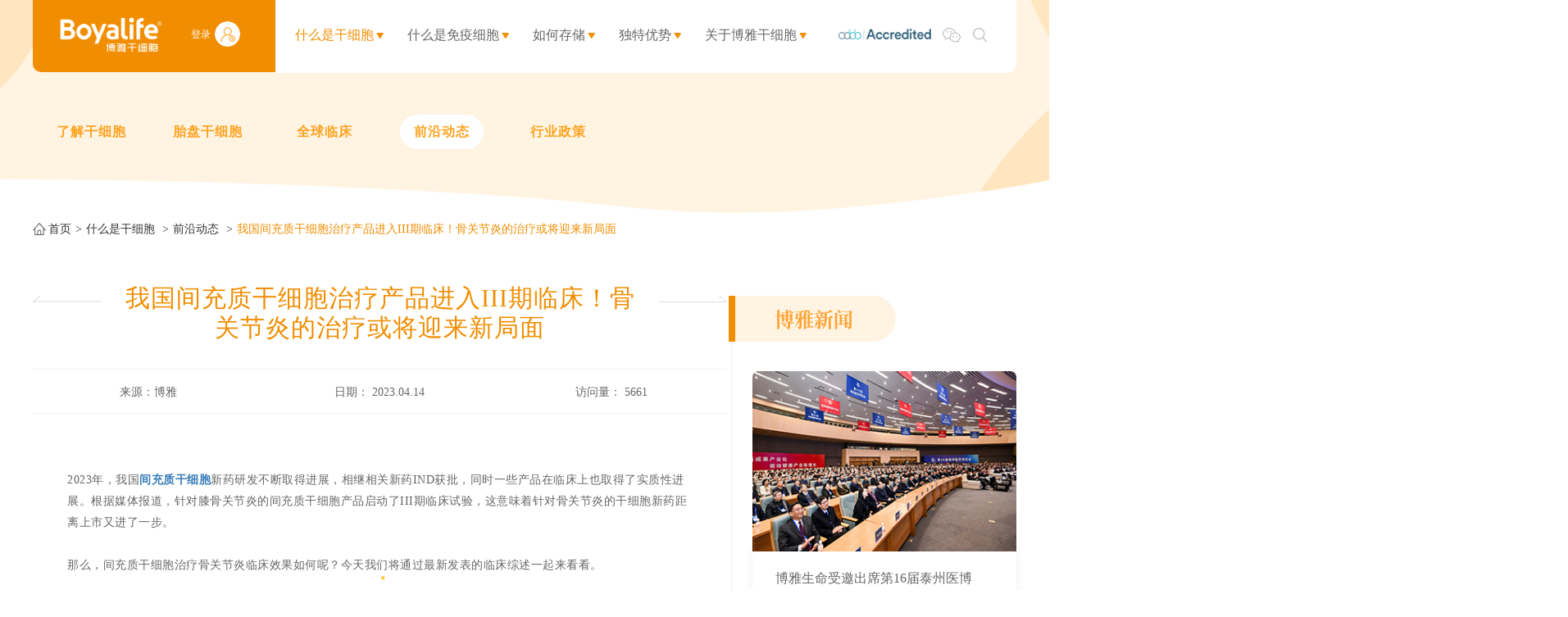

--- FILE ---
content_type: text/html
request_url: https://www.boyastem.com/stem/frontier/3028.html
body_size: 20012
content:
<!DOCTYPE html>

<html lang="zh-CN">

    <head>

        <meta charset="UTF-8">

        <meta http-equiv="X-UA-Compatible" content="IE=edge"/>

        <meta name="viewport" content="width=device-width, initial-scale=1.0, maximum-scale=1.0, user-scalable=no" />

        <meta name="format-detection" content="telephone=no, email=no" />

        <meta name="renderer" content="webkit">

        <meta name="description" content="2023年，我国间充质干细胞新药研发不断取得进展，相继相关新药IND获批，同时一些产品在临床上也取得了实质性进展。根据媒体报道，针对膝骨关节炎的间充质干细胞产品启动了III期临床试验，这意味着针对骨关节炎的干细胞新药距离上市又进了一步。" />

        <meta name="keywords" content="间充质干细胞,间充质干细胞治疗,间充质干细胞治疗临床" />

        <title>我国间充质干细胞治疗产品进入III期临床！骨关节炎的治疗或将迎来新局面</title>

        <script type="text/javascript">
 function judegHttp(){
    var url = location.href;
	var suffer = url.split('/Cn');
	if(suffer[1] == '' || suffer[1] == '/Index' || suffer[1] == '/Index/' ){
		location =  'https://'+location.host;
	}
}
	judegHttp();
</script>
<link href="/Public/Cn/css/iconfont.css" type="text/css" rel="stylesheet"/>
<link href="/Public/Cn/css/iconfonts.css" type="text/css" rel="stylesheet"/>
<link href="/Public/Cn/css/bootstrap.min-v3.3.5.css" type="text/css" rel="stylesheet"/>
<link href="/Public/Cn/css/slick.css" type="text/css" rel="stylesheet"/>
<link rel="stylesheet" href="/Public/Cn/css/jquery.mCustomScrollbar.min.css"/>
<link href="/Public/Cn/css/slick-theme.css" type="text/css" rel="stylesheet"/>
<link href="/Public/Cn/css/base-v1.3.css" type="text/css" rel="stylesheet"/>
<link href="/Public/Cn/css/animate.min.css" type="text/css" rel="stylesheet"/>
<link href="/Public/Cn/css/style.css?time=20200412" type="text/css" rel="stylesheet"/>
<link href="/Public/Cn/css/style1.css?time=20200430" type="text/css" rel="stylesheet"/>
<!-- 思源宋体引用 -->
<script src="/Public/Cn/js/wce8lxl.js"></script>
    </head>

    <body>

        <header class="g_phhead clearfix">
    <div class="g_phlogo fl">
        <a href="/"><img src="/Public/Uploads/uploadfile/images/20230424/20230424102232_6445e7e8a7607.png"></a>
    </div>
    <div class="g_phmenu fr">
        <div class="menuph clearfix" id="menuph">
            <div class="point" id="mbtn">
                <span class="navbtn"></span>
            </div>
        </div>
    </div>
    <div class="g_dlu fr clearfix">
        <a href="/Member/Member/info.html" target="_blank">
            <div class="g_deng fl">登录</div>
            <div class="g_yonghu fl">
                <img src="/Public/Cn/images/denglu.png">
            </div>
        </a>
    </div>
    <div class="g_tyrenz1 fr">
        <img src="/Public/Uploads/uploadfile/images/20240529/20240529105055_6656980fd43f8.png">
    </div>
</header>
<!-- ph下拉 -->
<div class="g_phxlbox">
    <div class="g_phxl">
        <ul class="ul1">
            <li>
                    <div class="g_phxlyj">
                        <h4>
                            <a href="https://www.boyastem.com/stem.html" target="_self">什么是干细胞</a>
                            <img class="img_s" src="/Public/Cn/images/xiap11.png">
                                <img class="img_d" src="/Public/Cn/images/xiap1.png">                        </h4>
                        <!-- 二级 -->
                        <ul class="ul2">
                                <div class="g_phxlyj">
                                    <li>
                                            <h5>
                                                <a href="https://www.boyastem.com/stem.html" target="_self">了解干细胞</a>
                                            </h5>
                                        </li><li>
                                            <h5>
                                                <a href="https://www.boyastem.com/stem/placental.html" target="_self">胎盘干细胞</a>
                                            </h5>
                                        </li><li>
                                            <h5>
                                                <a href="https://www.boyastem.com/stem/clinical.html" target="_self">全球临床</a>
                                            </h5>
                                        </li><li>
                                            <h5>
                                                <a href="https://www.boyastem.com/stem/frontier.html" target="_self">前沿动态</a>
                                            </h5>
                                        </li><li>
                                            <h5>
                                                <a href="https://www.boyastem.com/stem/industry.html" target="_self">行业政策</a>
                                            </h5>
                                        </li>                                </div>
                            </ul>                    </div>
                </li><li>
                    <div class="g_phxlyj">
                        <h4>
                            <a href="https://www.boyastem.com/service/cells.html" target="_self">什么是免疫细胞</a>
                            <img class="img_s" src="/Public/Cn/images/xiap11.png">
                                <img class="img_d" src="/Public/Cn/images/xiap1.png">                        </h4>
                        <!-- 二级 -->
                        <ul class="ul2">
                                <div class="g_phxlyj">
                                    <li>
                                            <h5>
                                                <a href="https://www.boyastem.com/service/cells.html" target="_self">成人免疫细胞存储</a>
                                            </h5>
                                        </li><li>
                                            <h5>
                                                <a href="https://www.boyastem.com/service/neonatal.html" target="_self">新生儿免疫细胞存储</a>
                                            </h5>
                                        </li>                                </div>
                            </ul>                    </div>
                </li><li>
                    <div class="g_phxlyj">
                        <h4>
                            <a href="https://www.boyastem.com/store/register.html" target="_self">如何存储</a>
                            <img class="img_s" src="/Public/Cn/images/xiap11.png">
                                <img class="img_d" src="/Public/Cn/images/xiap1.png">                        </h4>
                        <!-- 二级 -->
                        <ul class="ul2">
                                <div class="g_phxlyj">
                                    <li>
                                            <h5>
                                                <a href="https://www.boyastem.com/store/register.html" target="_self">登记及存储</a>
                                            </h5>
                                        </li><li>
                                            <h5>
                                                <a href="https://www.boyastem.com/store/charge.html" target="_self">套餐及收费</a>
                                            </h5>
                                        </li><li>
                                            <h5>
                                                <a href="https://www.boyastem.com/store/guarantee.html" target="_self">保障与承诺</a>
                                            </h5>
                                        </li><li>
                                            <h5>
                                                <a href="https://www.boyastem.com/store/use.html" target="_self">如何使用</a>
                                            </h5>
                                        </li><li>
                                            <h5>
                                                <a href="https://www.boyastem.com/faq/knowledge.html" target="_self">常见问题</a>
                                            </h5>
                                        </li>                                </div>
                            </ul>                    </div>
                </li><li>
                    <div class="g_phxlyj">
                        <h4>
                            <a href="https://www.boyastem.com/advantage.html" target="_self">独特优势</a>
                            <img class="img_s" src="/Public/Cn/images/xiap11.png">
                                <img class="img_d" src="/Public/Cn/images/xiap1.png">                        </h4>
                        <!-- 二级 -->
                        <ul class="ul2">
                                <div class="g_phxlyj">
                                    <li>
                                            <h5>
                                                <a href="https://www.boyastem.com/advantage/certification.html" target="_self">三重国际认证</a>
                                            </h5>
                                        </li><li>
                                            <h5>
                                                <a href="https://www.boyastem.com/advantage/globalization.html" target="_self">全球化研发体系</a>
                                            </h5>
                                        </li><li>
                                            <h5>
                                                <a href="https://www.boyastem.com/advantage/equipments.html" target="_self">前沿自动化技术</a>
                                            </h5>
                                        </li><li>
                                            <h5>
                                                <a href="https://www.boyastem.com/advantage/projects.html" target="_self">博雅临床项目</a>
                                            </h5>
                                        </li><li>
                                            <h5>
                                                <a href="https://www.boyastem.com/advantage/partners.html" target="_self">博雅伙伴见证</a>
                                            </h5>
                                        </li><li>
                                            <h5>
                                                <a href="https://www.boyastem.com/advantage/strengths.html" target="_self">企业实力</a>
                                            </h5>
                                        </li>                                </div>
                            </ul>                    </div>
                </li><li>
                    <div class="g_phxlyj">
                        <h4>
                            <a href="https://www.boyastem.com/about.html" target="_self">关于博雅干细胞</a>
                            <img class="img_s" src="/Public/Cn/images/xiap11.png">
                                <img class="img_d" src="/Public/Cn/images/xiap1.png">                        </h4>
                        <!-- 二级 -->
                        <ul class="ul2">
                                <div class="g_phxlyj">
                                    <li>
                                            <h5>
                                                <a href="https://www.boyastem.com/about.html" target="_self">博雅简介</a>
                                            </h5>
                                        </li><li>
                                            <h5>
                                                <a href="https://www.boyastem.com/about/know.html" target="_self">知博雅</a>
                                            </h5>
                                        </li><li>
                                            <h5>
                                                <a href="https://www.boyastem.com/about/authentication/category48.html" target="_self">认证与荣誉</a>
                                            </h5>
                                        </li><li>
                                            <h5>
                                                <a href="https://www.boyastem.com/about/news.html" target="_self">博雅新闻</a>
                                            </h5>
                                        </li><li>
                                            <h5>
                                                <a href="https://www.boyastem.com/about/video.html" target="_self">博雅视频</a>
                                            </h5>
                                        </li><li>
                                            <h5>
                                                <a href="https://www.boyastem.com/about/picture.html" target="_self">博雅图片</a>
                                            </h5>
                                        </li>                                </div>
                            </ul>                    </div>
                </li>        </ul>
        <!-- 二级-end -->
        <!-- 搜索 -->
        <div class="ph_search">
            <div class="ph_search_ph clearfix">
                <input type="text" id="ph_title" class="fl" placeholder="Search">
                <div class="g_phser fl">
                    <img src="/Public/Cn/images/search.png">
                </div>
            </div>
        </div>
        <!-- 电话 -->
        <div class="g_phonex">
            <div class="g_phone1 clearfix"><p class="g_phone1_p1">联系电话:</p><p class="g_phone1_p2">400-885-0012</p></div>
        </div>
    </div>
</div>

<!-- pc头部 非首页的 -->
<div class="g_syhead g_nydhhear">
    <div class="g_nybj  ">
        <img src="/Public/Uploads/uploadfile/images/20190508/20190508170519_5cd29bcfb3257.png">
    </div>

    <!-- 导航 -->
    <head class="g_pcheadbox">
    <div class="g_pchead g_center clearfix">
        <div class="g_pcheadfl fl clearfix">
            <a href="/">
                <div class="g_logo fl">
                    <img src="/Public/Uploads/uploadfile/images/20230424/20230424102232_6445e7e8a7607.png" title="博雅干细胞" alt="博雅干细胞">
                </div>
            </a>
            <div class="g_dlu fl clearfix">
                <a href="/Member/Member/info.html" target="_blank">
                    <div class="g_deng fl">登录</div>
                    <div class="g_yonghu fl">
                        <img src="/Public/Cn/images/denglu.png">
                    </div>
                </a>
            </div>
        </div>
        <div class="g_pcheadfr fr clearfix">
            <div class="g_pcdh fl clearfix">
                <div class="g_pcdh1 fl act">
                        <div class="g_pcdhtle clearfix">
                            <a href="https://www.boyastem.com/stem.html" target="_self" class="g_pcdhtlea fl">什么是干细胞</a>
                            <div class="g_pcdhtu fl">
                                    <img src="/Public/Cn/images/jiantou1.png">
                                </div>                        </div>
                        <!-- 导航下拉 -->
                        <div class="g_pcxlbox">
                                <div class="g_phxlfl g_phxlflx2">
                                    <div class="g_phxlflz">
                                                                                        <div class="g_phxlfl1 ">
                                                    <a href="https://www.boyastem.com/stem.html" target="_self" class="clearfix">
                                                        <div class="g_phxlfl1tu fl">
                                                            <img class="g_phxlfl1tu1" src="/Public/Cn/images/xialaico2_03.png">
                                                            <img class="g_phxlfl1tu2" src="/Public/Cn/images/xialaico1_03.png">
                                                        </div>
                                                        <div class="g_phxlfl1a fl">了解干细胞</div>
                                                    </a>
                                                </div>
                                                                                            <div class="g_phxlfl1 ">
                                                    <a href="https://www.boyastem.com/stem/placental.html" target="_self" class="clearfix">
                                                        <div class="g_phxlfl1tu fl">
                                                            <img class="g_phxlfl1tu1" src="/Public/Cn/images/xialaico2_03.png">
                                                            <img class="g_phxlfl1tu2" src="/Public/Cn/images/xialaico1_03.png">
                                                        </div>
                                                        <div class="g_phxlfl1a fl">胎盘干细胞</div>
                                                    </a>
                                                </div>
                                                                                            <div class="g_phxlfl1 ">
                                                    <a href="https://www.boyastem.com/stem/clinical.html" target="_self" class="clearfix">
                                                        <div class="g_phxlfl1tu fl">
                                                            <img class="g_phxlfl1tu1" src="/Public/Cn/images/xialaico2_03.png">
                                                            <img class="g_phxlfl1tu2" src="/Public/Cn/images/xialaico1_03.png">
                                                        </div>
                                                        <div class="g_phxlfl1a fl">全球临床</div>
                                                    </a>
                                                </div>
                                                                                            <div class="g_phxlfl1 act">
                                                    <a href="https://www.boyastem.com/stem/frontier.html" target="_self" class="clearfix">
                                                        <div class="g_phxlfl1tu fl">
                                                            <img class="g_phxlfl1tu1" src="/Public/Cn/images/xialaico2_03.png">
                                                            <img class="g_phxlfl1tu2" src="/Public/Cn/images/xialaico1_03.png">
                                                        </div>
                                                        <div class="g_phxlfl1a fl">前沿动态</div>
                                                    </a>
                                                </div>
                                                                                            <div class="g_phxlfl1 ">
                                                    <a href="https://www.boyastem.com/stem/industry.html" target="_self" class="clearfix">
                                                        <div class="g_phxlfl1tu fl">
                                                            <img class="g_phxlfl1tu1" src="/Public/Cn/images/xialaico2_03.png">
                                                            <img class="g_phxlfl1tu2" src="/Public/Cn/images/xialaico1_03.png">
                                                        </div>
                                                        <div class="g_phxlfl1a fl">行业政策</div>
                                                    </a>
                                                </div>
                                                                                </div>
                                </div>
                                <div class="g_dhxltu">
                                    <img src="/Public/Cn/images/dhxl_03.png">
                                </div>
                            </div>                    </div><div class="g_pcdh1 fl ">
                        <div class="g_pcdhtle clearfix">
                            <a href="https://www.boyastem.com/service/cells.html" target="_self" class="g_pcdhtlea fl">什么是免疫细胞</a>
                            <div class="g_pcdhtu fl">
                                    <img src="/Public/Cn/images/jiantou1.png">
                                </div>                        </div>
                        <!-- 导航下拉 -->
                        <div class="g_pcxlbox">
                                <div class="g_phxlfl g_phxlflx2">
                                    <div class="g_phxlflz">
                                                                                        <div class="g_phxlfl1 ">
                                                    <a href="https://www.boyastem.com/service/cells.html" target="_self" class="clearfix">
                                                        <div class="g_phxlfl1tu fl">
                                                            <img class="g_phxlfl1tu1" src="/Public/Cn/images/xialaico2_03.png">
                                                            <img class="g_phxlfl1tu2" src="/Public/Cn/images/xialaico1_03.png">
                                                        </div>
                                                        <div class="g_phxlfl1a fl">成人免疫细胞存储</div>
                                                    </a>
                                                </div>
                                                                                            <div class="g_phxlfl1 ">
                                                    <a href="https://www.boyastem.com/service/neonatal.html" target="_self" class="clearfix">
                                                        <div class="g_phxlfl1tu fl">
                                                            <img class="g_phxlfl1tu1" src="/Public/Cn/images/xialaico2_03.png">
                                                            <img class="g_phxlfl1tu2" src="/Public/Cn/images/xialaico1_03.png">
                                                        </div>
                                                        <div class="g_phxlfl1a fl">新生儿免疫细胞存储</div>
                                                    </a>
                                                </div>
                                                                                </div>
                                </div>
                                <div class="g_dhxltu">
                                    <img src="/Public/Cn/images/dhxl_03.png">
                                </div>
                            </div>                    </div><div class="g_pcdh1 fl ">
                        <div class="g_pcdhtle clearfix">
                            <a href="https://www.boyastem.com/store/register.html" target="_self" class="g_pcdhtlea fl">如何存储</a>
                            <div class="g_pcdhtu fl">
                                    <img src="/Public/Cn/images/jiantou1.png">
                                </div>                        </div>
                        <!-- 导航下拉 -->
                        <div class="g_pcxlbox">
                                <div class="g_phxlfl g_phxlflx2">
                                    <div class="g_phxlflz">
                                                                                        <div class="g_phxlfl1 ">
                                                    <a href="https://www.boyastem.com/store/register.html" target="_self" class="clearfix">
                                                        <div class="g_phxlfl1tu fl">
                                                            <img class="g_phxlfl1tu1" src="/Public/Cn/images/xialaico2_03.png">
                                                            <img class="g_phxlfl1tu2" src="/Public/Cn/images/xialaico1_03.png">
                                                        </div>
                                                        <div class="g_phxlfl1a fl">登记及存储</div>
                                                    </a>
                                                </div>
                                                                                            <div class="g_phxlfl1 ">
                                                    <a href="https://www.boyastem.com/store/charge.html" target="_self" class="clearfix">
                                                        <div class="g_phxlfl1tu fl">
                                                            <img class="g_phxlfl1tu1" src="/Public/Cn/images/xialaico2_03.png">
                                                            <img class="g_phxlfl1tu2" src="/Public/Cn/images/xialaico1_03.png">
                                                        </div>
                                                        <div class="g_phxlfl1a fl">套餐及收费</div>
                                                    </a>
                                                </div>
                                                                                            <div class="g_phxlfl1 ">
                                                    <a href="https://www.boyastem.com/store/guarantee.html" target="_self" class="clearfix">
                                                        <div class="g_phxlfl1tu fl">
                                                            <img class="g_phxlfl1tu1" src="/Public/Cn/images/xialaico2_03.png">
                                                            <img class="g_phxlfl1tu2" src="/Public/Cn/images/xialaico1_03.png">
                                                        </div>
                                                        <div class="g_phxlfl1a fl">保障与承诺</div>
                                                    </a>
                                                </div>
                                                                                            <div class="g_phxlfl1 ">
                                                    <a href="https://www.boyastem.com/store/use.html" target="_self" class="clearfix">
                                                        <div class="g_phxlfl1tu fl">
                                                            <img class="g_phxlfl1tu1" src="/Public/Cn/images/xialaico2_03.png">
                                                            <img class="g_phxlfl1tu2" src="/Public/Cn/images/xialaico1_03.png">
                                                        </div>
                                                        <div class="g_phxlfl1a fl">如何使用</div>
                                                    </a>
                                                </div>
                                                                                            <div class="g_phxlfl1 ">
                                                    <a href="https://www.boyastem.com/faq/knowledge.html" target="_self" class="clearfix">
                                                        <div class="g_phxlfl1tu fl">
                                                            <img class="g_phxlfl1tu1" src="/Public/Cn/images/xialaico2_03.png">
                                                            <img class="g_phxlfl1tu2" src="/Public/Cn/images/xialaico1_03.png">
                                                        </div>
                                                        <div class="g_phxlfl1a fl">常见问题</div>
                                                    </a>
                                                </div>
                                                                                </div>
                                </div>
                                <div class="g_dhxltu">
                                    <img src="/Public/Cn/images/dhxl_03.png">
                                </div>
                            </div>                    </div><div class="g_pcdh1 fl ">
                        <div class="g_pcdhtle clearfix">
                            <a href="https://www.boyastem.com/advantage.html" target="_self" class="g_pcdhtlea fl">独特优势</a>
                            <div class="g_pcdhtu fl">
                                    <img src="/Public/Cn/images/jiantou1.png">
                                </div>                        </div>
                        <!-- 导航下拉 -->
                        <div class="g_pcxlbox">
                                <div class="g_phxlfl g_phxlflx2">
                                    <div class="g_phxlflz">
                                                                                        <div class="g_phxlfl1 ">
                                                    <a href="https://www.boyastem.com/advantage/certification.html" target="_self" class="clearfix">
                                                        <div class="g_phxlfl1tu fl">
                                                            <img class="g_phxlfl1tu1" src="/Public/Cn/images/xialaico2_03.png">
                                                            <img class="g_phxlfl1tu2" src="/Public/Cn/images/xialaico1_03.png">
                                                        </div>
                                                        <div class="g_phxlfl1a fl">三重国际认证</div>
                                                    </a>
                                                </div>
                                                                                            <div class="g_phxlfl1 ">
                                                    <a href="https://www.boyastem.com/advantage/globalization.html" target="_self" class="clearfix">
                                                        <div class="g_phxlfl1tu fl">
                                                            <img class="g_phxlfl1tu1" src="/Public/Cn/images/xialaico2_03.png">
                                                            <img class="g_phxlfl1tu2" src="/Public/Cn/images/xialaico1_03.png">
                                                        </div>
                                                        <div class="g_phxlfl1a fl">全球化研发体系</div>
                                                    </a>
                                                </div>
                                                                                            <div class="g_phxlfl1 ">
                                                    <a href="https://www.boyastem.com/advantage/equipments.html" target="_self" class="clearfix">
                                                        <div class="g_phxlfl1tu fl">
                                                            <img class="g_phxlfl1tu1" src="/Public/Cn/images/xialaico2_03.png">
                                                            <img class="g_phxlfl1tu2" src="/Public/Cn/images/xialaico1_03.png">
                                                        </div>
                                                        <div class="g_phxlfl1a fl">前沿自动化技术</div>
                                                    </a>
                                                </div>
                                                                                            <div class="g_phxlfl1 ">
                                                    <a href="https://www.boyastem.com/advantage/projects.html" target="_self" class="clearfix">
                                                        <div class="g_phxlfl1tu fl">
                                                            <img class="g_phxlfl1tu1" src="/Public/Cn/images/xialaico2_03.png">
                                                            <img class="g_phxlfl1tu2" src="/Public/Cn/images/xialaico1_03.png">
                                                        </div>
                                                        <div class="g_phxlfl1a fl">博雅临床项目</div>
                                                    </a>
                                                </div>
                                                                                            <div class="g_phxlfl1 ">
                                                    <a href="https://www.boyastem.com/advantage/partners.html" target="_self" class="clearfix">
                                                        <div class="g_phxlfl1tu fl">
                                                            <img class="g_phxlfl1tu1" src="/Public/Cn/images/xialaico2_03.png">
                                                            <img class="g_phxlfl1tu2" src="/Public/Cn/images/xialaico1_03.png">
                                                        </div>
                                                        <div class="g_phxlfl1a fl">博雅伙伴见证</div>
                                                    </a>
                                                </div>
                                                                                            <div class="g_phxlfl1 ">
                                                    <a href="https://www.boyastem.com/advantage/strengths.html" target="_self" class="clearfix">
                                                        <div class="g_phxlfl1tu fl">
                                                            <img class="g_phxlfl1tu1" src="/Public/Cn/images/xialaico2_03.png">
                                                            <img class="g_phxlfl1tu2" src="/Public/Cn/images/xialaico1_03.png">
                                                        </div>
                                                        <div class="g_phxlfl1a fl">企业实力</div>
                                                    </a>
                                                </div>
                                                                                </div>
                                </div>
                                <div class="g_dhxltu">
                                    <img src="/Public/Cn/images/dhxl_03.png">
                                </div>
                            </div>                    </div><div class="g_pcdh1 fl ">
                        <div class="g_pcdhtle clearfix">
                            <a href="https://www.boyastem.com/about.html" target="_self" class="g_pcdhtlea fl">关于博雅干细胞</a>
                            <div class="g_pcdhtu fl">
                                    <img src="/Public/Cn/images/jiantou1.png">
                                </div>                        </div>
                        <!-- 导航下拉 -->
                        <div class="g_pcxlbox">
                                <div class="g_phxlfl g_phxlflx2">
                                    <div class="g_phxlflz">
                                                                                        <div class="g_phxlfl1 ">
                                                    <a href="https://www.boyastem.com/about.html" target="_self" class="clearfix">
                                                        <div class="g_phxlfl1tu fl">
                                                            <img class="g_phxlfl1tu1" src="/Public/Cn/images/xialaico2_03.png">
                                                            <img class="g_phxlfl1tu2" src="/Public/Cn/images/xialaico1_03.png">
                                                        </div>
                                                        <div class="g_phxlfl1a fl">博雅简介</div>
                                                    </a>
                                                </div>
                                                                                            <div class="g_phxlfl1 ">
                                                    <a href="https://www.boyastem.com/about/know.html" target="_self" class="clearfix">
                                                        <div class="g_phxlfl1tu fl">
                                                            <img class="g_phxlfl1tu1" src="/Public/Cn/images/xialaico2_03.png">
                                                            <img class="g_phxlfl1tu2" src="/Public/Cn/images/xialaico1_03.png">
                                                        </div>
                                                        <div class="g_phxlfl1a fl">知博雅</div>
                                                    </a>
                                                </div>
                                                                                            <div class="g_phxlfl1 ">
                                                    <a href="https://www.boyastem.com/about/authentication/category48.html" target="_self" class="clearfix">
                                                        <div class="g_phxlfl1tu fl">
                                                            <img class="g_phxlfl1tu1" src="/Public/Cn/images/xialaico2_03.png">
                                                            <img class="g_phxlfl1tu2" src="/Public/Cn/images/xialaico1_03.png">
                                                        </div>
                                                        <div class="g_phxlfl1a fl">认证与荣誉</div>
                                                    </a>
                                                </div>
                                                                                            <div class="g_phxlfl1 ">
                                                    <a href="https://www.boyastem.com/about/news.html" target="_self" class="clearfix">
                                                        <div class="g_phxlfl1tu fl">
                                                            <img class="g_phxlfl1tu1" src="/Public/Cn/images/xialaico2_03.png">
                                                            <img class="g_phxlfl1tu2" src="/Public/Cn/images/xialaico1_03.png">
                                                        </div>
                                                        <div class="g_phxlfl1a fl">博雅新闻</div>
                                                    </a>
                                                </div>
                                                                                            <div class="g_phxlfl1 ">
                                                    <a href="https://www.boyastem.com/about/video.html" target="_self" class="clearfix">
                                                        <div class="g_phxlfl1tu fl">
                                                            <img class="g_phxlfl1tu1" src="/Public/Cn/images/xialaico2_03.png">
                                                            <img class="g_phxlfl1tu2" src="/Public/Cn/images/xialaico1_03.png">
                                                        </div>
                                                        <div class="g_phxlfl1a fl">博雅视频</div>
                                                    </a>
                                                </div>
                                                                                            <div class="g_phxlfl1 ">
                                                    <a href="https://www.boyastem.com/about/picture.html" target="_self" class="clearfix">
                                                        <div class="g_phxlfl1tu fl">
                                                            <img class="g_phxlfl1tu1" src="/Public/Cn/images/xialaico2_03.png">
                                                            <img class="g_phxlfl1tu2" src="/Public/Cn/images/xialaico1_03.png">
                                                        </div>
                                                        <div class="g_phxlfl1a fl">博雅图片</div>
                                                    </a>
                                                </div>
                                                                                </div>
                                </div>
                                <div class="g_dhxltu">
                                    <img src="/Public/Cn/images/dhxl_03.png">
                                </div>
                            </div>                    </div>            </div>
            <div class="g_ty fl clearfix">
                <div class="g_tyrenz fl">
                    <img src="/Public/Uploads/uploadfile/images/20240529/20240529105629_6656995d413f9.png" title="博雅干细胞" alt="博雅干细胞">
                </div>
                <div class="g_weixin fl">
                    <div class="g_wx">
                        <img src="/Public/Cn/images/weixin.png">
                    </div>
                    <div class="g_headwx">
                        <img src="/Public/Uploads/uploadfile/images/20230331/20230331155203_64269123badce.png">
                    </div>
                </div>
                <div class="g_search fl">
                    <div class="sout hm">
                        <div class="soupc" id="pcsou1">
                            <img class="img_s" src="/Public/Cn/images/search.png">
                        </div>
                    </div>
                </div>
            </div>
        </div>
    </div>
</head>
<!--非首页的面包屑-->
<div class="g_nydhbox g_center">
    <div class="g_nydh clearfix">
        <div class="g_nydh1  fl">
                <a href="https://www.boyastem.com/stem.html" target="_self">了解干细胞</a>
            </div><div class="g_nydh1  fl">
                <a href="https://www.boyastem.com/stem/placental.html" target="_self">胎盘干细胞</a>
            </div><div class="g_nydh1  fl">
                <a href="https://www.boyastem.com/stem/clinical.html" target="_self">全球临床</a>
            </div><div class="g_nydh1 act fl">
                <a href="https://www.boyastem.com/stem/frontier.html" target="_self">前沿动态</a>
            </div><div class="g_nydh1  fl">
                <a href="https://www.boyastem.com/stem/industry.html" target="_self">行业政策</a>
            </div>    </div>
</div>
</div>

<!-- 面包屑 首页不需要面包屑导航-->
<div class="g_center">
<div class="new_nav_box">
	<div><a href="/">首页</a></div>
		            <div class="">
                <a href="https://www.boyastem.com/stem.html">什么是干细胞</a>
			</div>
			            <div class="">
                <a href="https://www.boyastem.com/stem/frontier.html">前沿动态</a>
			</div>
			                    <div style="overflow: hidden;white-space: nowrap;text-overflow: ellipsis;width: 600px;color: #f18d00">
                我国间充质干细胞治疗产品进入III期临床！骨关节炎的治疗或将迎来新局面            </div>
        </div>
</div>


<!-- pc搜索弹窗 -->
<div class="souy">
    <div class="container">
        <div class="souk clearfix">
            <img id="closesou" class="fr closei" src="/Public/Cn/images/close.png">
            <div class="inputk fl">
                <input type="text" name="new_title" id="titlePc" placeholder="请输入搜索内容">
                <img id="subPc" src="/Public/Cn/images/search.png">
            </div>
        </div>
    </div>
</div>
        <!-- center -->

        <div class="g_f3 g_2f3 g_2f3_other g_cont1440 he_2b4">

            

            <div class="g_2f3box clearfix">

                <div class="g_2f3fl fl">

                	<div class="g_2f3top">

		                <div class="g_f3tle clearfix">



		                    <div class="g_f3tle1 fl">

		    				<a href="https://www.boyastem.com/stem/frontier/3030.html"><img src="/Public/Cn/images/f3tu1.png"></a>
		                    </div>



		                    <h1 class="g_f3tle2 fl">我国间充质干细胞治疗产品进入III期临床！骨关节炎的治疗或将迎来新局面</h1>



		                    <div class="g_f3tle1 fr">

		    				<a href="https://www.boyastem.com/stem/frontier/3048.html"><img src="/Public/Cn/images/f3tu2.png"></a>
		                    </div>



		                </div>

		                <div class="g_f3time clearfix">

		                    <div class="g_f3time1 fl">

		                        <p>来源：博雅</p>

		                    </div>

		                    <div class="g_f3time1 fl">

		                        <p>日期： 2023.04.14</p>

		                    </div>

		                    <div class="g_f3time1 fl">

		                        <p>访问量： <span id="aCount">0</span></p>

		                    </div>

		                </div>

		            </div>

                    <div class="g_f3nr">

                        <p><br/></p><section style="margin: 0px; padding: 0px 10px; outline: 0px; max-width: 100%; box-sizing: border-box; overflow-wrap: break-word !important; font-size: 15px; line-height: 2; letter-spacing: 0.5px; visibility: visible;"><p style="margin: 0px; padding: 0px; outline: 0px; max-width: 100%; box-sizing: border-box; overflow-wrap: break-word !important; clear: both; min-height: 1em; white-space: normal; visibility: visible;">2023年，我国<a href="https://www.boyastem.com/" target="_self"><strong>间充质干细胞</strong></a>新药研发不断取得进展，相继相关新药IND获批，同时一些产品在临床上也取得了实质性进展。根据媒体报道，针对膝骨关节炎的间充质干细胞产品启动了III期临床试验，这意味着针对骨关节炎的干细胞新药距离上市又进了一步。</p><p style="margin: 0px; padding: 0px; outline: 0px; max-width: 100%; box-sizing: border-box; overflow-wrap: break-word !important; clear: both; min-height: 1em; white-space: normal; visibility: visible;"><br/></p><p style="margin: 0px; padding: 0px; outline: 0px; max-width: 100%; box-sizing: border-box; overflow-wrap: break-word !important; clear: both; min-height: 1em; white-space: normal; visibility: visible;">那么，间充质干细胞治疗骨关节炎临床效果如何呢？今天我们将通过最新发表的临床综述一起来看看。</p><section style="margin: 0px; padding: 0px; outline: 0px; max-width: 100%; box-sizing: border-box; overflow-wrap: break-word !important; transform: translate3d(3px, 0px, 0px); visibility: visible; text-align: center;"><section style="margin: 0px; padding: 0px; outline: 0px; max-width: 100%; box-sizing: border-box; overflow-wrap: break-word !important; display: inline-block; width: 0px; height: 0px; vertical-align: top; overflow: hidden; border-style: solid; border-width: 0px 0px 4px 4px; border-color: rgba(255, 255, 255, 0) rgba(255, 255, 255, 0) rgb(255, 202, 0) rgba(255, 166, 36, 0.52); visibility: visible;"><svg viewbox="0 0 1 1" style="float: left; line-height: 0; width: 0px; vertical-align: top; visibility: visible;"></svg></section></section><p style="text-align: center;"><span style="color: rgb(247, 150, 70); font-size: 16px;"><strong style="margin: 0px; padding: 0px; outline: 0px; max-width: 100%; box-sizing: border-box; overflow-wrap: break-word !important; visibility: visible;"><span style="color: rgb(247, 150, 70); margin: 0px; padding: 0px; outline: 0px; max-width: 100%; box-sizing: border-box; overflow-wrap: break-word !important; letter-spacing: 0px; text-align: justify; visibility: visible;">间充质干细胞：骨关节炎的新型治疗选择</span></strong></span></p></section><section style="margin: 0px; padding: 0px 10px; outline: 0px; max-width: 100%; box-sizing: border-box; overflow-wrap: break-word !important; font-size: 15px; line-height: 2; letter-spacing: 0.5px;"><p style="margin: 0px; padding: 0px; outline: 0px; max-width: 100%; box-sizing: border-box; overflow-wrap: break-word !important; clear: both; min-height: 1em; white-space: normal;"><br style="margin: 0px; padding: 0px; outline: 0px; max-width: 100%; box-sizing: border-box; overflow-wrap: break-word !important;"/></p><p style="margin: 0px; padding: 0px; outline: 0px; max-width: 100%; box-sizing: border-box; overflow-wrap: break-word !important; clear: both; min-height: 1em; white-space: normal;">关节炎是一种退行性疾病，其中骨关节炎（OA）最为常见。在45岁以上的人群中，高达10%的男性和18%的女性患有症状性关节炎。目前对骨关节炎的保守治疗方式旨在改善症状，并不能达到根除疾病的目的。使用简单止痛剂和口服消炎药的疗效有限，并且常伴发不良副作用。保守治疗失败的骨关节炎最终需要采取全关节置换术。</p><p style="margin: 0px; padding: 0px; outline: 0px; max-width: 100%; box-sizing: border-box; overflow-wrap: break-word !important; clear: both; min-height: 1em; white-space: normal;"><br style="margin: 0px; padding: 0px; outline: 0px; max-width: 100%; box-sizing: border-box !important; overflow-wrap: break-word !important;"/></p><p style="margin: 0px; padding: 0px; outline: 0px; max-width: 100%; box-sizing: border-box !important; overflow-wrap: break-word !important; clear: both; min-height: 1em; text-align: center;"><img src="/Public/Uploads/ueditor/upload/image/20230414/1681439600444087.gif" title="1681439600444087.gif" alt="微信图片_20230414103210.gif"/></p><p style="margin: 0px; padding: 0px; outline: 0px; max-width: 100%; box-sizing: border-box; overflow-wrap: break-word !important; clear: both; min-height: 1em; white-space: normal;"><br style="margin: 0px; padding: 0px; outline: 0px; max-width: 100%; box-sizing: border-box !important; overflow-wrap: break-word !important;"/></p><p style="margin: 0px; padding: 0px; outline: 0px; max-width: 100%; box-sizing: border-box; overflow-wrap: break-word !important; clear: both; min-height: 1em; white-space: normal;">美国每年进行超过700000例全膝关节置换。但关节置换术仍是一种不可预测的手术，有高达20%的患者在术后12个月出现持续的功能丧失和疼痛；15%的患者在术后3-4年出现持续的严重或极度疼痛。</p><p style="margin: 0px; padding: 0px; outline: 0px; max-width: 100%; box-sizing: border-box !important; overflow-wrap: break-word !important; clear: both; min-height: 1em; text-align: center;"><br style="margin: 0px; padding: 0px; outline: 0px; max-width: 100%; box-sizing: border-box !important; overflow-wrap: break-word !important;"/></p><p style="margin: 0px; padding: 0px; outline: 0px; max-width: 100%; box-sizing: border-box; overflow-wrap: break-word !important; clear: both; min-height: 1em; white-space: normal;"><strong style="margin: 0px; padding: 0px; outline: 0px; max-width: 100%; box-sizing: border-box !important; overflow-wrap: break-word !important;">骨关节炎的病理生理学：</strong>膝关节微结构受到机械或生物损伤，打破了合成和分解代谢之间的平衡，衰老进一步加剧了这种不平衡。自由基的释放伴随着IL-1、TNFα等炎性因子的上调；基质金属蛋白酶（如MMP-13）增加促使细胞外基质降解。这导致伴随关节间隙丧失的软骨变性、滑膜炎、骨赘和具有硬化和囊肿的软骨畸形，患者关节疼痛异常，活动能力降低。</p><p style="margin: 0px; padding: 0px; outline: 0px; max-width: 100%; box-sizing: border-box; overflow-wrap: break-word !important; clear: both; min-height: 1em; white-space: normal;"><br style="margin: 0px; padding: 0px; outline: 0px; max-width: 100%; box-sizing: border-box; overflow-wrap: break-word !important;"/></p><p style="margin: 0px; padding: 0px; outline: 0px; max-width: 100%; box-sizing: border-box; overflow-wrap: break-word !important; clear: both; min-height: 1em; white-space: normal;">间充质干细胞（MSCs）沿中胚层谱系分化发育为结缔组织（包括骨、肌肉和软骨），并可通过旁分泌和细胞间相互作用发挥修复作用。MSC的免疫调节和营养作用可以促进组织修复和关节功能的恢复。先前的研究表明，间充质干细胞在治疗中度膝关节炎方面有良好的效果。大量临床前研究表明了MSC治疗骨关节炎的有效性，且这些临床前结果得到了I期和II期临床试验的支持。</p><p style="margin: 0px; padding: 0px; outline: 0px; max-width: 100%; box-sizing: border-box; overflow-wrap: break-word !important; clear: both; min-height: 1em; white-space: normal;"><br style="margin: 0px; padding: 0px; outline: 0px; max-width: 100%; box-sizing: border-box !important; overflow-wrap: break-word !important;"/></p><p style="margin: 0px; padding: 0px; outline: 0px; max-width: 100%; box-sizing: border-box; overflow-wrap: break-word !important; clear: both; min-height: 1em; color: rgba(0, 0, 0, 0.9); font-family: system-ui, -apple-system, BlinkMacSystemFont, &quot;Helvetica Neue&quot;, &quot;PingFang SC&quot;, &quot;Hiragino Sans GB&quot;, &quot;Microsoft YaHei UI&quot;, &quot;Microsoft YaHei&quot;, Arial, sans-serif; font-size: 15px; letter-spacing: 0.5px; white-space: normal; background-color: rgb(255, 255, 255); text-align: center;"><img src="/Public/Uploads/ueditor/upload/image/20230414/1681439612619528.jpg" title="1681439612619528.jpg" alt="微信图片_20230414103239.jpg"/></p><p style="margin: 0px; padding: 0px; outline: 0px; max-width: 100%; box-sizing: border-box; overflow-wrap: break-word !important; clear: both; min-height: 1em; color: rgba(0, 0, 0, 0.9); font-family: system-ui, -apple-system, BlinkMacSystemFont, &quot;Helvetica Neue&quot;, &quot;PingFang SC&quot;, &quot;Hiragino Sans GB&quot;, &quot;Microsoft YaHei UI&quot;, &quot;Microsoft YaHei&quot;, Arial, sans-serif; font-size: 15px; letter-spacing: 0.5px; white-space: normal; background-color: rgb(255, 255, 255);"><br style="margin: 0px; padding: 0px; outline: 0px; max-width: 100%; box-sizing: border-box !important; overflow-wrap: break-word !important;"/></p><p style="margin: 0px; padding: 0px; outline: 0px; max-width: 100%; box-sizing: border-box; overflow-wrap: break-word !important; clear: both; min-height: 1em; color: rgba(0, 0, 0, 0.9); font-family: system-ui, -apple-system, BlinkMacSystemFont, &quot;Helvetica Neue&quot;, &quot;PingFang SC&quot;, &quot;Hiragino Sans GB&quot;, &quot;Microsoft YaHei UI&quot;, &quot;Microsoft YaHei&quot;, Arial, sans-serif; font-size: 15px; letter-spacing: 0.5px; white-space: normal; background-color: rgb(255, 255, 255);">近年来，脐带、胎盘和脂肪等组织来源的间充质干细胞成为了临床治疗骨关节炎的全新选择，并且相继有研究成果报道，相信未来，间充质干细胞在膝骨关节炎的临床治疗领域会发挥更大的作用。</p><p style="margin: 0px; padding: 0px; outline: 0px; max-width: 100%; box-sizing: border-box; overflow-wrap: break-word !important; clear: both; min-height: 1em; color: rgba(0, 0, 0, 0.9); font-family: system-ui, -apple-system, BlinkMacSystemFont, &quot;Helvetica Neue&quot;, &quot;PingFang SC&quot;, &quot;Hiragino Sans GB&quot;, &quot;Microsoft YaHei UI&quot;, &quot;Microsoft YaHei&quot;, Arial, sans-serif; font-size: 15px; letter-spacing: 0.5px; white-space: normal; background-color: rgb(255, 255, 255);"><br/></p><p style="margin: 0px; padding: 0px; outline: 0px; max-width: 100%; box-sizing: border-box; overflow-wrap: break-word !important; clear: both; min-height: 1em; color: rgba(0, 0, 0, 0.9); font-family: system-ui, -apple-system, BlinkMacSystemFont, &quot;Helvetica Neue&quot;, &quot;PingFang SC&quot;, &quot;Hiragino Sans GB&quot;, &quot;Microsoft YaHei UI&quot;, &quot;Microsoft YaHei&quot;, Arial, sans-serif; font-size: 15px; letter-spacing: 0.5px; white-space: normal; background-color: rgb(255, 255, 255); text-align: center;"><span style="font-size: 16px; color: rgb(247, 150, 70);"><strong style="margin: 0px; padding: 0px; outline: 0px; max-width: 100%; box-sizing: border-box; overflow-wrap: break-word !important;"><span style="font-size: 16px; margin: 0px; padding: 0px; outline: 0px; max-width: 100%; box-sizing: border-box; overflow-wrap: break-word !important; letter-spacing: 0px; text-align: justify;">新综述评估结果：间充质干细胞治疗骨关节炎可产生显著的健康效应</span></strong></span></p><p style="margin: 0px; padding: 0px; outline: 0px; max-width: 100%; box-sizing: border-box; overflow-wrap: break-word !important; clear: both; min-height: 1em; white-space: normal;"><br style="margin: 0px; padding: 0px; outline: 0px; max-width: 100%; box-sizing: border-box; overflow-wrap: break-word !important;"/></p></section><section style="margin: 0px; padding: 0px 10px; outline: 0px; max-width: 100%; box-sizing: border-box; overflow-wrap: break-word !important; font-size: 15px; line-height: 2; letter-spacing: 0.5px;"><p style="margin: 0px; padding: 0px; outline: 0px; max-width: 100%; box-sizing: border-box; overflow-wrap: break-word !important; clear: both; min-height: 1em; white-space: normal;">根据REGENERATIVE MEDICINE近来发表了一篇综述<span style="margin: 0px; padding: 0px; outline: 0px; max-width: 100%; box-sizing: border-box !important; overflow-wrap: break-word !important; color: rgb(178, 178, 178); font-size: 12px;">[1]</span>，间充质干细胞治疗不仅有望降低骨关节炎的直接医疗成本，而且可通过避免或延迟关节置换术，降低与病假、提前退休和残疾相关的骨关节炎间接成本。</p><p style="margin: 0px; padding: 0px; outline: 0px; max-width: 100%; box-sizing: border-box; overflow-wrap: break-word !important; clear: both; min-height: 1em; white-space: normal;"><br style="margin: 0px; padding: 0px; outline: 0px; max-width: 100%; box-sizing: border-box !important; overflow-wrap: break-word !important;"/></p><p style="margin: 0px; padding: 0px; outline: 0px; max-width: 100%; box-sizing: border-box !important; overflow-wrap: break-word !important; clear: both; min-height: 1em; text-align: center;"><img src="/Public/Uploads/ueditor/upload/image/20230414/1681439709356087.png" title="1681439709356087.png" alt="微信图片_20230414103242.png"/></p><p style="margin: 0px; padding: 0px; outline: 0px; max-width: 100%; box-sizing: border-box; overflow-wrap: break-word !important; clear: both; min-height: 1em; white-space: normal; text-align: center;"><span style="margin: 0px; padding: 0px; outline: 0px; max-width: 100%; box-sizing: border-box !important; overflow-wrap: break-word !important; color: rgb(178, 178, 178); font-size: 12px;">图 1受试者招募和跟踪[1]</span></p><p style="margin: 0px; padding: 0px; outline: 0px; max-width: 100%; box-sizing: border-box; overflow-wrap: break-word !important; clear: both; min-height: 1em; white-space: normal;"><br style="margin: 0px; padding: 0px; outline: 0px; max-width: 100%; box-sizing: border-box; overflow-wrap: break-word !important;"/></p><p style="margin: 0px; padding: 0px; outline: 0px; max-width: 100%; box-sizing: border-box; overflow-wrap: break-word !important; clear: both; min-height: 1em; white-space: normal;">这项综述纳入了329名年龄在23-85岁之间患有疼痛性膝关节炎的受试者，均接受了间充质干细胞治疗，随访时间为两年。所有的受试者组均观察到显著的疼痛和功能改善，包括重度骨关节炎患者，且未观察到严重不良反应。参与者的年龄和体重不影响临床结果。</p><p style="margin: 0px; padding: 0px; outline: 0px; max-width: 100%; box-sizing: border-box; overflow-wrap: break-word !important; clear: both; min-height: 1em; white-space: normal;"><br style="margin: 0px; padding: 0px; outline: 0px; max-width: 100%; box-sizing: border-box; overflow-wrap: break-word !important;"/></p><p style="margin: 0px; padding: 0px; outline: 0px; max-width: 100%; box-sizing: border-box; overflow-wrap: break-word !important; clear: both; min-height: 1em; white-space: normal;">根据数字疼痛评定量表（NPRS）结果显示，受试者疼痛在12个月时改善了46.5%，这种改善一直持续到24个月的最终随访（54.5%）（图2）。</p><p style="margin: 0px; padding: 0px; outline: 0px; max-width: 100%; box-sizing: border-box; overflow-wrap: break-word !important; clear: both; min-height: 1em; white-space: normal;"><br style="margin: 0px; padding: 0px; outline: 0px; max-width: 100%; box-sizing: border-box !important; overflow-wrap: break-word !important;"/></p><p style="margin: 0px; padding: 0px; outline: 0px; max-width: 100%; box-sizing: border-box !important; overflow-wrap: break-word !important; clear: both; min-height: 1em; text-align: center;"><img src="/Public/Uploads/ueditor/upload/image/20230414/1681439747576668.png" title="1681439747576668.png" alt="微信图片_20230414103246.png"/></p><p style="margin: 0px; padding: 0px; outline: 0px; max-width: 100%; box-sizing: border-box; overflow-wrap: break-word !important; clear: both; min-height: 1em; white-space: normal; text-align: center;"><span style="margin: 0px; padding: 0px; outline: 0px; max-width: 100%; box-sizing: border-box !important; overflow-wrap: break-word !important; font-size: 12px; color: rgb(178, 178, 178);">图 2&nbsp; 0、6、12 和 24 个月的数字疼痛评定量表 （NPRS） 评分[1]</span></p><p style="margin: 0px; padding: 0px; outline: 0px; max-width: 100%; box-sizing: border-box; overflow-wrap: break-word !important; clear: both; min-height: 1em; white-space: normal;"><br style="margin: 0px; padding: 0px; outline: 0px; max-width: 100%; box-sizing: border-box !important; overflow-wrap: break-word !important;"/></p><p style="margin: 0px; padding: 0px; outline: 0px; max-width: 100%; box-sizing: border-box; overflow-wrap: break-word !important; clear: both; min-height: 1em; white-space: normal;">膝关节功能评分（KOOS）和骨关节炎指数量表（WOMAC）的结果与数字疼痛评定量表类似，在所有的随访时间点均表现出明显的改善（图3、4）。</p><p style="margin: 0px; padding: 0px; outline: 0px; max-width: 100%; box-sizing: border-box; overflow-wrap: break-word !important; clear: both; min-height: 1em; white-space: normal;"><br style="margin: 0px; padding: 0px; outline: 0px; max-width: 100%; box-sizing: border-box !important; overflow-wrap: break-word !important;"/></p><p style="margin: 0px; padding: 0px; outline: 0px; max-width: 100%; box-sizing: border-box !important; overflow-wrap: break-word !important; clear: both; min-height: 1em; text-align: center;"><img src="/Public/Uploads/ueditor/upload/image/20230414/1681439755995884.png" title="1681439755995884.png" alt="微信图片_20230414103249.png"/></p><p style="margin: 0px; padding: 0px; outline: 0px; max-width: 100%; box-sizing: border-box; overflow-wrap: break-word !important; clear: both; min-height: 1em; white-space: normal; text-align: center;"><span style="margin: 0px; padding: 0px; outline: 0px; max-width: 100%; box-sizing: border-box !important; overflow-wrap: break-word !important; color: rgb(178, 178, 178); font-size: 12px;">图 3&nbsp;&nbsp; 0、6、12 和 24 个月时所有五个 KOOS 子量表的膝关节骨关节炎结果评分[1]</span></p><p style="margin: 0px; padding: 0px; outline: 0px; max-width: 100%; box-sizing: border-box !important; overflow-wrap: break-word !important; clear: both; min-height: 1em; text-align: center;"><img src="/Public/Uploads/ueditor/upload/image/20230414/1681439762548956.png" title="1681439762548956.png" alt="微信图片_20230414103530.png"/></p><p style="margin: 0px; padding: 0px; outline: 0px; max-width: 100%; box-sizing: border-box; overflow-wrap: break-word !important; clear: both; min-height: 1em; white-space: normal; text-align: center;"><span style="margin: 0px; padding: 0px; outline: 0px; max-width: 100%; box-sizing: border-box !important; overflow-wrap: break-word !important; color: rgb(178, 178, 178); font-size: 12px;">图 4&nbsp; 0、6、12和24个月的WOMAC 评分[1]</span></p><p style="margin: 0px; padding: 0px; outline: 0px; max-width: 100%; box-sizing: border-box; overflow-wrap: break-word !important; clear: both; min-height: 1em; white-space: normal;"><br style="margin: 0px; padding: 0px; outline: 0px; max-width: 100%; box-sizing: border-box; overflow-wrap: break-word !important;"/></p><p style="margin: 0px; padding: 0px; outline: 0px; max-width: 100%; box-sizing: border-box; overflow-wrap: break-word !important; clear: both; min-height: 1em; white-space: normal;">此外，骨关节炎部位不影响患者的治疗效果， 骨关节炎的不同位置（内侧间室、外侧间室、髌骨或多间室）的功能评分没有统计学上的显著差异。</p><p style="margin: 0px; padding: 0px; outline: 0px; max-width: 100%; box-sizing: border-box; overflow-wrap: break-word !important; clear: both; min-height: 1em; white-space: normal;"><br style="margin: 0px; padding: 0px; outline: 0px; max-width: 100%; box-sizing: border-box; overflow-wrap: break-word !important;"/></p><p style="margin: 0px; padding: 0px; outline: 0px; max-width: 100%; box-sizing: border-box; overflow-wrap: break-word !important; clear: both; min-height: 1em; white-space: normal;">关于治疗的安全性，观察发现间充质干细胞治疗并无严重不良事件的产生。部分受试者在间充质干细胞治疗后观察到自限性的肿胀、疼痛和僵硬，口服镇痛药和冰敷即可明显改善。一小部分受试者的疼痛和肿胀影响了他们的日常活动，需要使用阿片类镇痛药改善。但所有报告的不良事件均在门诊进行，无需住院治疗。</p><p style="margin: 0px; padding: 0px; outline: 0px; max-width: 100%; box-sizing: border-box; overflow-wrap: break-word !important; clear: both; min-height: 1em; white-space: normal;"><br style="margin: 0px; padding: 0px; outline: 0px; max-width: 100%; box-sizing: border-box !important; overflow-wrap: break-word !important;"/></p><p style="margin: 0px; padding: 0px; outline: 0px; max-width: 100%; box-sizing: border-box; overflow-wrap: break-word !important; clear: both; min-height: 1em; white-space: normal;">值得注意的是，此临床试验招募了轻度至重度骨关节炎患者，没有年龄限制（唯一的要求是年龄为18岁或以上），从而使受试者人口统计学与骨关节炎实际流行病学更加相近。</p><p style="margin: 0px; padding: 0px; outline: 0px; max-width: 100%; box-sizing: border-box; overflow-wrap: break-word !important; clear: both; min-height: 1em; white-space: normal;"><br style="margin: 0px; padding: 0px; outline: 0px; max-width: 100%; box-sizing: border-box !important; overflow-wrap: break-word !important;"/></p><p style="margin: 0px; padding: 0px; outline: 0px; max-width: 100%; box-sizing: border-box; overflow-wrap: break-word !important; clear: both; min-height: 1em; white-space: normal;">根据综述分析得到了以下结论：干细胞疗法是一种有效、安全和持久的治疗膝骨关节炎的方法，可以大大减轻膝关节疼痛，改善膝关节功能。此外，干细胞疗法可以延迟或减少膝关节置换手术，并产生显著全球健康和经济效益。</p><p style="margin: 0px; padding: 0px; outline: 0px; max-width: 100%; box-sizing: border-box; overflow-wrap: break-word !important; clear: both; min-height: 1em; white-space: normal;"><br/></p><p style="margin: 0px; padding: 0px; outline: 0px; max-width: 100%; box-sizing: border-box; overflow-wrap: break-word !important; clear: both; min-height: 1em; white-space: normal; text-align: center;"><span style="color: rgb(247, 150, 70);"><strong style="margin: 0px; padding: 0px; outline: 0px; max-width: 100%; box-sizing: border-box; overflow-wrap: break-word !important;"><span style="margin: 0px; padding: 0px; outline: 0px; max-width: 100%; box-sizing: border-box; overflow-wrap: break-word !important; letter-spacing: 0px; text-align: center; font-size: 16px;">小结与展望</span></strong></span></p></section><section style="margin: 0px; padding: 0px 10px; outline: 0px; max-width: 100%; box-sizing: border-box; overflow-wrap: break-word !important; font-size: 15px; line-height: 2; letter-spacing: 0.5px;"><p style="margin: 0px; padding: 0px; outline: 0px; max-width: 100%; box-sizing: border-box; overflow-wrap: break-word !important; clear: both; min-height: 1em; white-space: normal;"><br style="margin: 0px; padding: 0px; outline: 0px; max-width: 100%; box-sizing: border-box; overflow-wrap: break-word !important;"/></p><p style="margin: 0px; padding: 0px; outline: 0px; max-width: 100%; box-sizing: border-box; overflow-wrap: break-word !important; clear: both; min-height: 1em; white-space: normal;">骨关节炎缺乏临床治愈手段，也是与重大经济负担相关的导致残疾的主要原因。研究表明，间充质干细胞在治疗更广泛人群的症状性骨关节炎方面具有转化潜力，具有可重复的临床改善，并且有重要证据表明这种方法可以延迟或避免患者进行全关节置换术。这种长期的安全性和有效性数据加强了间充质干细胞治疗作为一种循证有效的治疗方式，为临床医生提供了骨关节炎的替代和创新治疗选择。</p><p style="margin: 0px; padding: 0px; outline: 0px; max-width: 100%; box-sizing: border-box; overflow-wrap: break-word !important; clear: both; min-height: 1em; white-space: normal;"><br style="margin: 0px; padding: 0px; outline: 0px; max-width: 100%; box-sizing: border-box; overflow-wrap: break-word !important;"/></p><p style="margin: 0px; padding: 0px; outline: 0px; max-width: 100%; box-sizing: border-box; overflow-wrap: break-word !important; clear: both; min-height: 1em; white-space: normal;">不过，未来仍然还需要更多的随机对照临床试验以及患者的长期随访结果，来进一步推动间充质干细胞治疗骨关节炎的临床应用。</p><p style="margin: 0px; padding: 0px 10px; outline: 0px; max-width: 100%; box-sizing: border-box; overflow-wrap: break-word !important; clear: both; min-height: 1em; white-space: normal; font-size: 15px; line-height: 2; letter-spacing: 0.5px;"><br style="margin: 0px; padding: 0px; outline: 0px; max-width: 100%; box-sizing: border-box; overflow-wrap: break-word !important;"/></p></section><p style="margin: 0px; padding: 0px 10px; outline: 0px; max-width: 100%; box-sizing: border-box; overflow-wrap: break-word !important; clear: both; min-height: 1em; white-space: normal; font-size: 15px; line-height: 2; letter-spacing: 0.5px;"><span style="margin: 0px; padding: 0px; outline: 0px; max-width: 100%; box-sizing: border-box !important; overflow-wrap: break-word !important; color: rgb(178, 178, 178); font-size: 12px;"><span style="color: rgb(178, 178, 178); font-family: system-ui, -apple-system, BlinkMacSystemFont, &quot;Helvetica Neue&quot;, &quot;PingFang SC&quot;, &quot;Hiragino Sans GB&quot;, &quot;Microsoft YaHei UI&quot;, &quot;Microsoft YaHei&quot;, Arial, sans-serif; font-size: 12px; font-style: normal; font-variant-ligatures: normal; font-variant-caps: normal; font-weight: 400; letter-spacing: 0.5px; orphans: 2; text-align: justify; text-indent: 0px; text-transform: none; widows: 2; word-spacing: 0px; -webkit-text-stroke-width: 0px; background-color: rgb(255, 255, 255); text-decoration-thickness: initial; text-decoration-style: initial; text-decoration-color: initial; display: inline !important; float: none;">[1] FREITAG J, WICKHAM J, SHAH K, &amp; TENEN, 2022. Real-world evidence of mesenchymal stem cell therapy in knee osteoarthritis: a large prospective two-year case series[J/OL]. Regenerative Medicine 17 (6): 355–73. https://doi.org/10.2217/rme-2022-0002.</span></span></p><p style="margin: 0px; padding: 0px 10px; outline: 0px; max-width: 100%; box-sizing: border-box; overflow-wrap: break-word !important; clear: both; min-height: 1em; white-space: normal; font-size: 15px; line-height: 2; letter-spacing: 0.5px;"><span style="margin: 0px; padding: 0px; outline: 0px; max-width: 100%; box-sizing: border-box !important; overflow-wrap: break-word !important; color: rgb(178, 178, 178); font-size: 12px;"> <br/></span></p><p style="margin: 0px; padding: 0px 10px; outline: 0px; max-width: 100%; box-sizing: border-box; overflow-wrap: break-word !important; clear: both; min-height: 1em; white-space: normal; font-size: 15px; line-height: 2; letter-spacing: 0.5px;"><span style="margin: 0px; padding: 0px; outline: 0px; max-width: 100%; box-sizing: border-box !important; overflow-wrap: break-word !important; color: rgb(178, 178, 178); font-size: 12px;"><span style="color: rgb(131, 131, 131); font-family: system-ui, -apple-system, BlinkMacSystemFont, &quot;Helvetica Neue&quot;, &quot;PingFang SC&quot;, &quot;Hiragino Sans GB&quot;, &quot;Microsoft YaHei UI&quot;, &quot;Microsoft YaHei&quot;, Arial, sans-serif; font-size: 14px; font-style: normal; font-variant-ligatures: normal; font-variant-caps: normal; font-weight: 400; letter-spacing: 0.5px; orphans: 2; text-align: justify; text-indent: 0px; text-transform: none; widows: 2; word-spacing: 0px; -webkit-text-stroke-width: 0px; background-color: rgb(255, 255, 255); text-decoration-thickness: initial; text-decoration-style: initial; text-decoration-color: initial; display: inline !important; float: none;">本文为知识性科普，仅供学习、交流，请勿用作商业用途。</span></span></p>
                    </div>

                    <div class="g_f3dibu clearfix">

                        <div class="g_f3dibu1 fl">

                            <a href="https://www.boyastem.com/stem/frontier/3030.html">

                                <div class="g_f3dibu1tu">

                                    <img src="/Public/Cn/images/f3tu1.png">

                                </div>

                                <p>上一篇<span>：</span><span>柳叶刀| 百岁老人长寿的秘密，功能强大的免疫细胞帮助他们对抗感染</span></p>

                            </a>

                        </div>
                        <div class="g_f3dibu2 fl">

                            <a href="https://www.boyastem.com/stem/frontier.html">

                                <div class="g_f3dibu2tu">

                                    <img src="/Public/Cn/images/f3tu4.png">

                                </div>

                                <p>列表</p>

                            </a>

                        </div>

                        <div class="g_f3dibu1 fr">

                            <a href="https://www.boyastem.com/stem/frontier/3048.html">

                                <div class="g_f3dibu1tu">

                                    <img src="/Public/Cn/images/f3tu2.png">

                                </div>

                                <p>下一篇<span>：</span><span>免疫细胞​存储有哪些作用？免疫细胞治疗已成为精准医疗重要手段</span></p>

                            </a>

                        </div>
                    </div>
                    <div class="place column" name="artitem_related">

                        <div class="module" style="">

                            <div class="g_2inforb_toptit"><p>相关新闻</p></div>

                            <div class="xg-news">

                                <a href="https://www.boyastem.com/stem/frontier/3046.html" title="干细胞存储有什么用？了解干细胞治疗作用你就知道了" class="clearfix">

                                <em>干细胞存储有什么用？了解干细胞治疗作用你就知道了</em><i>2023-04-26</i>

                                </a><a href="https://www.boyastem.com/stem/frontier/2951.html" title="800亿个免疫细胞注入她的身体后，乳腺癌患者实现7年无癌生活" class="clearfix">

                                <em>800亿个免疫细胞注入她的身体后，乳腺癌患者实现7年无癌生活</em><i>2023-02-20</i>

                                </a><a href="https://www.boyastem.com/stem/frontier/2862.html" title="WHO：还没有到宣布新冠结束的时候！“疫苗+免疫力”仍然是最有利的保护" class="clearfix">

                                <em>WHO：还没有到宣布新冠结束的时候！“疫苗+免疫力”仍然是最有利的保护</em><i>2022-12-08</i>

                                </a><a href="https://www.boyastem.com/stem/frontier/1735.html" title="2020年有望上市的干细胞疗法" class="clearfix">

                                <em>2020年有望上市的干细胞疗法</em><i>2020-02-14</i>

                                </a><a href="https://www.boyastem.com/stem/frontier/1174.html" title="干细胞技术破解卵巢早衰难题 健康宝宝诞生" class="clearfix">

                                <em>干细胞技术破解卵巢早衰难题 健康宝宝诞生</em><i>2019-01-04</i>

                                </a><a href="https://www.boyastem.com/stem/frontier/1104.html" title="全球首次：日本用他人 iPS 细胞完成视网膜移植手术" class="clearfix">

                                <em>全球首次：日本用他人 iPS 细胞完成视网膜移植手术</em><i>2018-10-30</i>

                                </a><a href="https://www.boyastem.com/stem/frontier/1029.html" title="全球首个帕金森运动障碍药物获批，干细胞能否带来突破？" class="clearfix">

                                <em>全球首个帕金森运动障碍药物获批，干细胞能否带来突破？</em><i>2018-07-13</i>

                                </a><a href="https://www.boyastem.com/stem/frontier/827.html" title="干细胞研究突破：不经遗传修饰实现重编程" class="clearfix">

                                <em>干细胞研究突破：不经遗传修饰实现重编程</em><i>2017-03-20</i>

                                </a>                            </div>
                        </div>
                    </div>

                </div>

                <div class="g_f2pa2nrfr fr">

                    <div class="g_2inforb_top">

                        <div class="g_2inforb_toptit"><p>博雅新闻</p></div>

                        <div class="g_2inforb_topul">

                            <div class="g_2inforb_topli">

                                <a href="https://www.boyastem.com/about/news/1851.html">

                                    <div class="g_f2pa2nrfrtu">

                                        <img class="g_f2pa2nrfrtu1" src="/Public/Cn/images/tou4.png">

                                        <img class="g_f2pa2nrfrtu2" src="/Public/Uploads/uploadfile/images/20251202/20251202173029_692eb1b52c484.jpg">

                                    </div>

                                    <div class="g_f2pa2nrfrtle">

                                        <h4>博雅生命受邀出席第16届泰州医博会，共探讨外泌体在大健康领域的未来图景</h4>

                                        <span>2025.12.02</span>

                                        <p>11月28-30日，由泰州市人民政府主办、同写意策划的2025中国医药城大健康产业论坛，以及第16届泰州医药博览会在中国医药城会展交易中心成功举办。中国科学院院士、四大慢病重大专项技术总师陈竺，中国药...</p>
                                        <div class="g_f2pa2newzmore">

                                            <div class="g_f2pa2newzmore1">

                                                READ MORE

                                            </div>

                                        </div>

                                    </div>

                                </a>

                            </div><div class="g_2inforb_topli">

                                <a href="https://www.boyastem.com/about/news/1850.html">

                                    <div class="g_f2pa2nrfrtu">

                                        <img class="g_f2pa2nrfrtu1" src="/Public/Cn/images/tou4.png">

                                        <img class="g_f2pa2nrfrtu2" src="/Public/Uploads/uploadfile/images/20251125/20251125172351_692575a794587.png">

                                    </div>

                                    <div class="g_f2pa2nrfrtle">

                                        <h4>博雅生命受邀出席2025大湾区细胞基因发展论坛，前瞻干细胞外泌体抗衰老趋势</h4>

                                        <span>2025.11.24</span>

                                        <p>近日，2025第三届大湾区细胞基因治疗发展论坛在广州知识城国际会展中心盛大召开，作为大湾区CGT的标杆会议，本届论坛聚焦国际合作与热点赛道，汇聚了来自顶尖企业和高校、科研院所、国内外投资机构的100+...</p>
                                        <div class="g_f2pa2newzmore">

                                            <div class="g_f2pa2newzmore1">

                                                READ MORE

                                            </div>

                                        </div>

                                    </div>

                                </a>

                            </div>
                        </div>

                    </div>

                    <div class="g_2inforb_bot">

                        <div class="g_2inforb_toptit"><p>行业政策</p></div>

                        <div class="g_2inforb_botul">

                            <div class="g_2inforb_botli">

                                    <a href="https://www.boyastem.com/stem/industry/800.html">

                                        <div class="g_2inforb_bot_tit">政策扶持加码基因检测 细胞免疫疗法享红利</div>

                                        <div class="g_2inforb_bot_time clearfix">

                                            <div class="g_2inforb_bot_timefl fl">02.20</div>

                                            <div class="g_f2pa2newzmore fr">

                                                <div class="g_f2pa2newzmore1">

                                                    READ MORE

                                                </div>

                                            </div>

                                        </div>

                                    </a>

                                </div><div class="g_2inforb_botli">

                                    <a href="https://www.boyastem.com/stem/industry/3386.html">

                                        <div class="g_2inforb_bot_tit">上海发布三年行动方案，设立100亿元生物医药产业并购基金</div>

                                        <div class="g_2inforb_bot_time clearfix">

                                            <div class="g_2inforb_bot_timefl fl">12.12</div>

                                            <div class="g_f2pa2newzmore fr">

                                                <div class="g_f2pa2newzmore1">

                                                    READ MORE

                                                </div>

                                            </div>

                                        </div>

                                    </a>

                                </div><div class="g_2inforb_botli">

                                    <a href="https://www.boyastem.com/stem/industry/3011.html">

                                        <div class="g_2inforb_bot_tit">山东自贸区济南片区：在风险可控条件下开展干细胞治疗等临床转化</div>

                                        <div class="g_2inforb_bot_time clearfix">

                                            <div class="g_2inforb_bot_timefl fl">03.10</div>

                                            <div class="g_f2pa2newzmore fr">

                                                <div class="g_f2pa2newzmore1">

                                                    READ MORE

                                                </div>

                                            </div>

                                        </div>

                                    </a>

                                </div><div class="g_2inforb_botli">

                                    <a href="https://www.boyastem.com/stem/industry/717.html">

                                        <div class="g_2inforb_bot_tit">精准医疗：机遇与挑战并存的“蓝海”</div>

                                        <div class="g_2inforb_bot_time clearfix">

                                            <div class="g_2inforb_bot_timefl fl">11.29</div>

                                            <div class="g_f2pa2newzmore fr">

                                                <div class="g_f2pa2newzmore1">

                                                    READ MORE

                                                </div>

                                            </div>

                                        </div>

                                    </a>

                                </div><div class="g_2inforb_botli">

                                    <a href="https://www.boyastem.com/stem/industry/870.html">

                                        <div class="g_2inforb_bot_tit">这是最可能治愈癌症的疗法？</div>

                                        <div class="g_2inforb_bot_time clearfix">

                                            <div class="g_2inforb_bot_timefl fl">05.03</div>

                                            <div class="g_f2pa2newzmore fr">

                                                <div class="g_f2pa2newzmore1">

                                                    READ MORE

                                                </div>

                                            </div>

                                        </div>

                                    </a>

                                </div><div class="g_2inforb_botli">

                                    <a href="https://www.boyastem.com/stem/industry/1604.html">

                                        <div class="g_2inforb_bot_tit">干细胞一周资讯（20190608-20190614）</div>

                                        <div class="g_2inforb_bot_time clearfix">

                                            <div class="g_2inforb_bot_timefl fl">07.15</div>

                                            <div class="g_f2pa2newzmore fr">

                                                <div class="g_f2pa2newzmore1">

                                                    READ MORE

                                                </div>

                                            </div>

                                        </div>

                                    </a>

                                </div><div class="g_2inforb_botli">

                                    <a href="https://www.boyastem.com/stem/industry/3425.html">

                                        <div class="g_2inforb_bot_tit">第二批细胞与基因治疗技术转化应用实施目录公布</div>

                                        <div class="g_2inforb_bot_time clearfix">

                                            <div class="g_2inforb_bot_timefl fl">03.12</div>

                                            <div class="g_f2pa2newzmore fr">

                                                <div class="g_f2pa2newzmore1">

                                                    READ MORE

                                                </div>

                                            </div>

                                        </div>

                                    </a>

                                </div>
                        </div>

                    </div>

                </div>

            </div>

			
                <div class="g_2new">

                    <div class="g_2new_tit">相关服务</div>

                    <div class="g_2newnr clearfix">

                        <div class="g_2newnrfl fl g_2newnrfl1">

                                <a href="/stem/placental.html">

                                    <div class="g_2new_img">

                                        <img src="/Public/Uploads/uploadfile/images/20211011/20211011181544_61640ed0c892f.png" alt="">

                                    </div>

                                    <div class="g_2new_btn">
                                        <div class="g_2new_btnxx clearfix">

                                            <div class="g_2new_btnfl fl">新生儿胎盘干细胞存储</div>

                                            <div class="g_2new_btnfr fr">

                                                <img src="/Public/Cn/images/0newicon.png" alt="">

                                            </div>
                                        </div>

                                    </div>

                                </a>

                            </div><div class="g_2newnrfl fl g_2newnrfl2">

                                <a href="/service/neonatal.html">

                                    <div class="g_2new_img">

                                        <img src="/Public/Uploads/uploadfile/images/20211013/20211013183539_6166b67b42b2f.png" alt="">

                                    </div>

                                    <div class="g_2new_btn">
                                        <div class="g_2new_btnxx clearfix">

                                            <div class="g_2new_btnfl fl">新生儿免疫细胞存储</div>

                                            <div class="g_2new_btnfr fr">

                                                <img src="/Public/Cn/images/0newicon.png" alt="">

                                            </div>
                                        </div>

                                    </div>

                                </a>

                            </div><div class="g_2newnrfl fl g_2newnrfl3">

                                <a href="/service/cells.html">

                                    <div class="g_2new_img">

                                        <img src="/Public/Uploads/uploadfile/images/20211014/20211014115325_6167a9b51782a.png" alt="">

                                    </div>

                                    <div class="g_2new_btn">
                                        <div class="g_2new_btnxx clearfix">

                                            <div class="g_2new_btnfl fl">成人免疫细胞存储</div>

                                            <div class="g_2new_btnfr fr">

                                                <img src="/Public/Cn/images/0newicon.png" alt="">

                                            </div>
                                        </div>

                                    </div>

                                </a>

                            </div>
                    </div>

                </div>
                
			</div>

		</div>

        </div>

        <!-- 内页公共 -->

        <div class="g_nyfoot">
    <div class="g_nrcenter">
        <h3>想了解更多干细胞存储资讯？</h3>
        <div class="g_nyfootnr clearfix">
            <div class="g_nyfootnr1 fl" onclick="window.open(&#39;https://boyalife.udesk.cn/im_client/?web_plugin_id=148171&#39;); return false;"><div class="g_nyfootnrtu"><img src="/Public/Cn/images/nydi1.png"/></div><p>在线咨询</p><span>留言您的联系方式及需求，专业顾问将于收到资料后尽快与您回复。</span></div><div class="g_nyfootnr1 fl"><div class="g_nyfootnrtu"><img src="/Public/Cn/images/nydi2.png"/></div><p>我要预约</p><span>填写您的预约需求，您将获得相应的专业顾问满足您的需求。</span></div><div class="g_nyfootnr1 fl"><div class="g_nyfootnrtu"><img src="/Public/Cn/images/nydi3.png"/></div><p>电话咨询</p><span>全国统一客服专线<strong>400-885-0012</strong>，期待为您服务。</span></div><div class="g_nyfootnr1 fl"><div class="g_fozxunb"><div class="g_nyfootnrtu"><img src="/Public/Cn/images/nydi4.png"/></div><p>微信咨询</p><span>直接添加客服微信号，专业顾问随时准备解答您的一切疑问。</span></div><div class="g_nftuewm"><img src="/Public/Uploads/ueditor/upload/image/20190604/1559633477668756.png" title="1559633477668756.png" alt="未标题-1.png"/></div></div>        </div>
    </div>
</div>
        <!-- 底部 -->

        <footer>
    <div class="g_foot2">
        <div class="g_center">
            <h3>我们的服务遍布全世界</h3>
            <div class="g_folocal clearfix">
                    <div class="g_folocalfl fl">
                        <p>中国</p>
                        <span>CHINA</span>
                    </div>
                    <div class="g_folocalfr fl clearfix">
                        <div class="g_folocalwz fl"><a>北京</a></div><div class="g_folocalwz fl"><a>天津</a></div><div class="g_folocalwz fl"><a>重庆</a></div><div class="g_folocalwz fl"><a>辽宁</a></div><div class="g_folocalwz fl"><a>吉林</a></div><div class="g_folocalwz fl"><a>黑龙江</a></div><div class="g_folocalwz fl"><a>河南</a></div><div class="g_folocalwz fl"><a>山西</a></div><div class="g_folocalwz fl"><a>山东</a></div><div class="g_folocalwz fl"><a>江苏</a></div><div class="g_folocalwz fl"><a>浙江</a></div><div class="g_folocalwz fl"><a>安徽</a></div><div class="g_folocalwz fl"><a>江西</a></div><div class="g_folocalwz fl"><a>湖北</a></div><div class="g_folocalwz fl"><a>广东</a></div><div class="g_folocalwz fl"><a>四川</a></div><div class="g_folocalwz fl"><a>陕西</a></div><div class="g_folocalwz fl"><a>甘肃</a></div><div class="g_folocalwz fl"><a>内蒙古</a></div><div class="g_folocalwz fl"><a>广西</a></div><div class="g_folocalwz fl"><a>新疆</a></div><div class="g_folocalwz fl"><a>河北</a></div><div class="g_folocalwz fl"><a>福建</a></div><div class="g_folocalwz fl"><a>青海</a></div>                    </div>
                </div><div class="g_folocal clearfix">
                    <div class="g_folocalfl fl">
                        <p>国际</p>
                        <span>GLOBAL</span>
                    </div>
                    <div class="g_folocalfr fl clearfix">
                        <div class="g_folocalwz fl"><a>美国</a></div><div class="g_folocalwz fl"><a>法国</a></div><div class="g_folocalwz fl"><a>澳大利亚</a></div><div class="g_folocalwz fl"><a>加拿大</a></div><div class="g_folocalwz fl"><a>意大利</a></div><div class="g_folocalwz fl"><a>哥伦比亚</a></div><div class="g_folocalwz fl"><a>韩国</a></div><div class="g_folocalwz fl"><a>日本</a></div><div class="g_folocalwz fl"><a>印度</a></div><div class="g_folocalwz fl"><a>新加坡</a></div><div class="g_folocalwz fl"><a>墨西哥</a></div><div class="g_folocalwz fl"><a>阿根廷</a></div>                    </div>
                </div>            <div class="g_fodhbox clearfix">
                <div class="g_fodh fl clearfix">
                    <div class="g_fodh1 fl"><a href="/stem.html">什么是干细胞</a></div><div class="g_fodh1 fl"><a href="/store/register.html">如何存储</a></div><div class="g_fodh1 fl"><a href="/advantage.html">博雅独特优势</a></div><div class="g_fodh1 fl"><a href="/service/cells.html">博雅服务</a></div><div class="g_fodh1 fl"><a href="/about.html">关于博雅</a></div><div class="g_fodh1 fl"><a href="/faq/knowledge.html">常见问题</a></div>                </div>
                <div class="g_fomap fr clearfix">
                    <div class="g_fomanual fl">
                        <a href="javascript:void(0)">English Manual</a>
                    </div>
                    <div class="footer fr clearfix">
                        <div class="item4 fl clearfix">
                            <div class="link fr">
                                <div class="head clearfix" id="head">
                                    <a href="http://www.boyalife.cn" target="_blank" rel="nofollow"><span class="fl">集团网站</span></a>
                                    <!-- <span id="ra" class="fr">
                                        <img src="/Public/Cn/images/jiantou5.png">
                                    </span> -->
                                </div>
                                <!-- <div id="drop" class="drop">
                                    <ul>
                                        <li>
                                                                                                <a href="javascript:void(0)" ></a>
                                                                                            </li>                                    </ul>
                                </div> -->
                            </div>
                        </div>
                    </div>
                </div>
            </div>
            <div class="g_fozui clearfix">
                <div class="g_foewm fl clearfix">
                    <div class="g_foewmfl fl">
                            <div class="g_foewm1 clearfix">
                                <div class="g_footewm fl">博雅生命微信</div>
                                <div class="g_foottubox fr">
                                    <div class="g_foottu">
                                        <img class="g_foottu1" src="/Public/Cn/images/dibu2_03.png">
                                        <img class="g_foottu2" src="/Public/Uploads/uploadfile/images/20190528/20190528172510_5cecfe76f40c9.jpg">
                                    </div>
                                </div>
                            </div>
                        </div><div class="g_foewmfl fl">
                            <div class="g_foewm1 clearfix">
                                <div class="g_footewm fl">博雅干细胞微信</div>
                                <div class="g_foottubox fr">
                                    <div class="g_foottu">
                                        <img class="g_foottu1" src="/Public/Cn/images/dibu2_03.png">
                                        <img class="g_foottu2" src="/Public/Uploads/uploadfile/images/20190520/20190520174936_5ce2783099b4a.jpg">
                                    </div>
                                </div>
                            </div>
                        </div><div class="g_foewmfl fl">
                            <div class="g_foewm1 clearfix">
                                <div class="g_footewm fl">博雅母婴微信</div>
                                <div class="g_foottubox fr">
                                    <div class="g_foottu">
                                        <img class="g_foottu1" src="/Public/Cn/images/dibu2_03.png">
                                        <img class="g_foottu2" src="/Public/Uploads/uploadfile/images/20190520/20190520174948_5ce2783c2ee04.jpg">
                                    </div>
                                </div>
                            </div>
                        </div><div class="g_foewmfl fl">
                            <div class="g_foewm1 clearfix">
                                <div class="g_footewm fl">博雅再生医学微信</div>
                                <div class="g_foottubox fr">
                                    <div class="g_foottu">
                                        <img class="g_foottu1" src="/Public/Cn/images/dibu2_03.png">
                                        <img class="g_foottu2" src="/Public/Uploads/uploadfile/images/20190520/20190520175102_5ce2788617df5.jpg">
                                    </div>
                                </div>
                            </div>
                        </div><div class="g_foewmfl fl">
                            <div class="g_foewm1 clearfix">
                                <div class="g_footewm fl">博雅干细胞库微博</div>
                                <div class="g_foottubox fr">
                                    <div class="g_foottu">
                                        <img class="g_foottu1" src="/Public/Cn/images/dibu2_03.png">
                                        <img class="g_foottu2" src="/Public/Uploads/uploadfile/images/20190520/20190520175115_5ce2789358b39.jpg">
                                    </div>
                                </div>
                            </div>
                        </div><div class="g_foewmfl fl">
                            <div class="g_foewm1 clearfix">
                                <div class="g_footewm fl">孕妈妈微博</div>
                                <div class="g_foottubox fr">
                                    <div class="g_foottu">
                                        <img class="g_foottu1" src="/Public/Cn/images/dibu2_03.png">
                                        <img class="g_foottu2" src="/Public/Uploads/uploadfile/images/20190520/20190520175125_5ce2789d7b049.jpg">
                                    </div>
                                </div>
                            </div>
                        </div>                </div>
                <div class="g_fogg fr clearfix">
                    <div class="g_fogg1 fl">
                            <img src="/Public/Uploads/uploadfile/images/20190508/20190508162202_5cd291aab9763.png">
                        </div><div class="g_fogg2 fl">
                            <img src="/Public/Uploads/uploadfile/images/20190508/20190508162210_5cd291b2aab94.png">
                        </div><div class="g_fogg3 fl">
                            <img src="/Public/Uploads/uploadfile/images/20190508/20190508162217_5cd291b95a90c.png">
                        </div><div class="g_fogg4 fl">
                            <img src="/Public/Uploads/uploadfile/images/20190508/20190508162223_5cd291bf37afd.png">
                        </div><div class="g_fogg5 fl">
                            <img src="/Public/Uploads/uploadfile/images/20190508/20190508162230_5cd291c6162ae.png">
                        </div>                </div>
            </div>

            <div class="hot-tag clearfix" style="position: relative">
                <p class="hot-tag-title" style="">热门标签</p>
                <div class="hot-tag-list" style="    height: 112px;
    overflow-y: hidden;">
                    <div class="fl">
                            <a style="color: #f1c6c6" href="/news/A1">博雅干细胞</a>
                        </div><div class="fl">
                            <a style="color: #f1c6c6" href="/news/A2">博雅生命</a>
                        </div><div class="fl">
                            <a style="color: #f1c6c6" href="/news/A3">博雅干细胞库</a>
                        </div><div class="fl">
                            <a style="color: #f1c6c6" href="/frontier/B1">造血干细胞</a>
                        </div><div class="fl">
                            <a style="color: #f1c6c6" href="/frontier/B2">间充质干细胞</a>
                        </div><div class="fl">
                            <a style="color: #f1c6c6" href="/frontier/B3">干细胞</a>
                        </div><div class="fl">
                            <a style="color: #f1c6c6" href="/frontier/B4">胎盘干细胞</a>
                        </div><div class="fl">
                            <a style="color: #f1c6c6" href="/frontier/B5">胎盘</a>
                        </div><div class="fl">
                            <a style="color: #f1c6c6" href="/frontier/B6">干细胞治疗</a>
                        </div><div class="fl">
                            <a style="color: #f1c6c6" href="/frontier/B7">免疫细胞</a>
                        </div>                </div>

                <div class="clearfix"></div>
				<!--现在只显示了10个标签，将更多箭头去掉-->
                <!--<div style="text-align: right;cursor:pointer">
                    <div id="hot-tag" style=" position: absolute;right: 40px;bottom: 0;"  >
                        <img style="/* Rotate div */transform:rotate(90deg);-ms-transform:rotate(90deg); /* Internet Explorer */-moz-transform:rotate(90deg); /* Firefox */-webkit-transform:rotate(90deg); /* Safari 和 Chrome */-o-transform:rotate(90deg); /* Opera */ width:20px"
                             src="/Public/Cn/images/f2jt2.png" title="折叠/展开" alt="展开标签">
                    </div>
                </div>-->

            </div>

            <div class="g_fosm clearfix">
                <div class="g_fosmfl fl">
                    <p style="margin:10px 0; font-size: 16px">
    友情链接:<a style="font-size: 16px;color: #fff;margin-right: 8px" href="https://thermogenesis.com" target="_blank" rel="nofollow">ThermoGenesis</a><a style="font-size: 16px;color: #fff;margin-right: 8px" href="http://www.boyalife.cn" target="_blank" rel="nofollow">博雅生命</a><a style="font-size: 16px;color: #fff;margin-right: 8px" href="http://www.boyaleap.com/" target="_blank" rel="nofollow">博裕力牧</a><a style="font-size: 16px;color: #fff;margin-right: 8px" href="http://www.boyalife-sooam.com/" target="_blank" rel="nofollow">博雅秀岩</a><a style="font-size: 16px;color: #fff;margin-right: 8px" href="http://www.stemcell8.com/" target="_blank">干细胞之家</a>
</p>
<p>
    版权所有 ©博雅干细胞科技有限公司&nbsp;<a rel="nofollow" href="https://beian.miit.gov.cn/" target="_blank" textvalue="苏ICP备2022014291号-1">苏ICP备2022014291号-1</a>
 &nbsp;<span style="
    display: inline-block;
    margin: 0 10px;
"><img src="/Public/Cn/images/RecordIcon.png" style=""/> &nbsp;<a target="_blank" rel="nofollow" href="http://www.beian.gov.cn/portal/registerSystemInfo?recordcode=32021302000537" style="display:inline-block;text-decoration:none;height:20px;line-height:20px;">苏公网安备 32021302000537号 &nbsp;</a> &nbsp;</span>
 &nbsp;
</p>
<p style="display:inline-block">
    <br/>
</p><script type="text/javascript">var cnzz_protocol = (("https:" == document.location.protocol) ? "https://" : "http://");document.write(unescape("%3Cspan id='cnzz_stat_icon_1277810748'%3E%3C/span%3E%3Cscript src='" + cnzz_protocol + "s5.cnzz.com/z_stat.php%3Fid%3D1277810748%26show%3Dpic' type='text/javascript'%3E%3C/script%3E"));</script>
<script>
var _hmt = _hmt || [];
(function() {
  var hm = document.createElement("script");
  hm.src = "https://hm.baidu.com/hm.js?d9c65b9b56ba1f2c9429827075c34d85";
  var s = document.getElementsByTagName("script")[0]; 
  s.parentNode.insertBefore(hm, s);
})();
</script>                </div>

                <div class="g_fosmfr fr clearfix">
                    <div class="g_fosmfr1 fl">
                        <a href="/privacy.html" target="_blank">隐私政策</a>
                    </div>
                    <div class="g_fosmfr1 fl">
                        <a href="/clause.html" target="_blank">法律免责条款</a>
                    </div>
                </div>
            </div>
        </div>
    </div>
</footer>
<!-- 底部预约咨询 -->
<div class="g_yuyue">

<!--在线咨询-->
    <div style="display: inline-block;width: 48%;text-align: center;font-size: 20px;vertical-align: middle;" onclick=" $('#udesk_btn > a').click() ">
        <p style="display: inline-block;
    width: 170px;
    background-color: #ff5a50;
    padding: 10px;
    border-radius: 26px;
    color: #fff;
    ">在线咨询</p>
    </div>
<!--电话咨询-->

    <div style="display: inline-block;width: 48%;text-align: center;font-size: 20px;vertical-align: middle;">
        <a href="tel:400-885-0012">
            <div style="width: 186px;
    background-color: #ff5a50;
    padding: 10px;
    border-radius: 26px;
    color: #fff;">
                <p>400-885-0012</p>
                <p style="font-size: 16px">电话咨询</p>
            </div>
        </a>
    </div>

</div>
<!-- 预约咨询弹窗 -->
<div class="g_yytan g_yuyueaa">
    <div class="g_yytanmc"></div>
    <div class="g_yytanbox">
        <div class="g_yytantle">
            干细胞存储咨询/Advisory Reservation
        </div>
        <form id="footForm">
            <div class="g_yytanbd">
                <input type="text" name="ycq" id="ycq" placeholder="预产期/Due Time *">
            </div>
            <div class="g_yytanbd">
                <input type="text" name="hospital" placeholder="产检医院/Hospital *">
            </div>
            <div class="g_yytanbd">
                <input type="text" name="city" placeholder="所在地区/City *">
            </div>
            <div class="g_yytanbd">
                <input type="text" name="name" placeholder="姓名/Name *">
            </div>
            <div class="g_yytanbd">
                <input type="text" name="phone" placeholder="联系手机/Phone Number *">
            </div>
            <div class="g_yytanyz clearfix">
                <input type="text" name="yzm" class="g_tanyz fl" placeholder="验证码/Code *">
                <div class="g_yzm fr">
                    <img id="yzm" src="/login/getverifyimg.html">
                </div>
            </div>
            <div class="g_tantj" id="oBtnSub">
                提交/Submit
            </div>
        </form>
    </div>
    <div class="g_tanclose">
        <img src="/Public/Cn/images/close_03.png">
    </div>
</div>
<!--中文预约弹窗6.4新增-->

<div class="g_yytan g_yytancn">
    <div class="g_yytanmc"></div>
    <div class="g_yytanbox">
        <div class="g_yytantle">
            咨询留言
        </div>
        <form id="twoForm">
            <div class="g_yytanbd">
                <input type="text" name="new_phone" placeholder="联系电话">
            </div>
            <div class="g_yytanbd">
                <input type="text" name="new_email" placeholder="联系邮箱">
            </div>
            <div class="g_yytanbd">
                <input type="text" name="new_city" placeholder="所在地区">
            </div>
            <div class="g_yytanbd g_yytanbdbox">
                <textarea placeholder="留言需求" name="new_info"></textarea>
            </div>
            <div class="g_yytanyz clearfix">
                <input type="text" name="new_yzm" class="g_tanyz fl" placeholder="验证码 *">
                <div class="g_yzm fr">
                    <img id="new_yzm" src="/login/getverifyimg.html">
                </div>
            </div>
            <div class="g_tantj" id="twoSub">
                提交
            </div>
        </form>
    </div>
    <div class="g_tanclose">
        <img src="/Public/Cn/images/close_03.png">
    </div>
</div>

<!-- 飘窗 -->
<div class="g_piao">
    <div class="g_piaonr">
        <div class="g_kato">
            <img src="/Public/Cn/images/katong.png">
        </div>
        <div class="g_piaonr1 g_piaonr11">
            <div class="g_piaotubox">
                <div class="g_piaotu">
                    <img src="/Public/Cn/images/piao1_03.png">
                </div>
                <p>服务热线</p>
            </div>
            <div class="g_piphone">
                <p>400-885-0012</p>
                <div class="g_piaojt">
                    <img src="/Public/Cn/images/piaojt.png">
                </div>
            </div>
        </div>
        <!-- <div class="g_piaonr1 g_piaonr12 g_pitan"> -->
<!--        <div class="g_piaonr1 g_piaonr12" onclick=" $('#udesk_btn > a').click() ">-->
<!--            <div class="g_piaotubox">-->
<!--                <div class="g_piaotu">-->
<!--                    <img src="/Public/Cn/images/piao2_03.png">-->
<!--                </div>-->
<!--                <p>在线咨询</p>-->
<!--            </div>-->
<!--        </div>-->
        <!-- <div class="g_piaonr1 g_piaonr13">
            <div class="g_piaotubox">

                <a onclick="openWin('http://p.qiao.baidu.com/cps/chat?siteId=13114352&amp;userId=25995612')" href="javascript:void(0)">
                    <div class="g_piaotu">
                        <img src="/Public/Cn/images/piao3_03.png">
                    </div>
                    <p>在线咨询</p>
                </a>
            </div>
        </div> -->
        <div class="g_piaonr1 g_piaonr14">
            <div class="g_piaotubox">
                <div class="g_piaotu">
                    <img src="/Public/Cn/images/piao4_03.png">
                </div>
                <p>官方微信</p>
            </div>
            <div class="g_tanwx">
                <div class="g_tanwxtu">
                    <img src="/Public/Uploads/uploadfile/images/20230331/20230331155203_64269123badce.png">
                </div>
                <div class="g_piaojt">
                    <img src="/Public/Cn/images/piaojt.png">
                </div>
            </div>
        </div>
        <div class="g_piaonr1 g_piaonr16">
            <div class="g_piaotu">
                <img src="/Public/Cn/images/piao6.png">
            </div>
            <p>TOP</p>
        </div>
    </div>
</div>
<!-- 倒计时 -->
<div class="g_djsbox">
    <div class="g_djsmc"></div>
    <div class="g_djs">
        <div class="g_djshang">
            <div class="g_djstle clearfix">
                <div class="g_djstle1 fl">
                    <img src="/Public/Cn/images/djstle_03.png">
                </div>
                <div class="g_djstle2 fl">全国热线<span>400-885-0012</span></div>
            </div>
            <div class="g_djsact">
                您已经犹豫了<span class="g_namun">0</span>秒
            </div>
            <div class="g_djsxinxi clearfix">
                <div class="g_djsxxfl fl">
                    <div class="g_djsp">
                        <p>观望只会错过守护宝宝和家庭的机会</p><p>存储新生儿干细胞</p><p>机会一生只有一次</p>                    </div>
                    <div class="g_djszx clearfix">
<!--                        <div class="g_djszxfl fl">-->
<!--                            <a href="javascript:void(0)" onclick="openWin('http://p.qiao.baidu.com/cps/chat?siteId=13114352&amp;userId=25995612')" class="clearfix">-->
<!--                                <div class="g_djszxfltu1 fl">-->
<!--                                    <img src="/Public/Cn/images/djsico1_03.png">-->
<!--                                </div>-->
<!--                                <div class="g_djszxfltu2 fl">在线咨询</div>-->
<!--                                <div class="g_djszxfltu3 fl">-->
<!--                                    <img src="/Public/Cn/images/d1jian1.png">-->
<!--                                </div>-->
<!--                            </a>-->
<!--                        </div>-->
<!--                        <div class="g_djszxfl fl">-->
<!--                            <a href="javascript:void(0)" onclick=" $('#udesk_btn > a').click() " class="clearfix">-->
<!--                                <div class="g_djszxfltu1 fl">-->
<!--                                    <img src="/Public/Cn/images/djsico2_03.png">-->
<!--                                </div>-->
<!--                                <div class="g_djszxfltu2 fl">在线咨询</div>-->
<!--                                <div class="g_djszxfltu3 fl">-->
<!--                                    <img src="/Public/Cn/images/d1jian1.png">-->
<!--                                </div>-->
<!--                            </a>-->
<!--                        </div>-->
                    </div>
                </div>
                <div class="g_djsxxfr fr">
                    <div class="g_djsxxfrtu">
                        <img src="/Public/Uploads/uploadfile/images/20190508/20190508163008_5cd293906adce.png">
                    </div>
                    <p>扫码了解细胞新时代</p>
                </div>
            </div>
        </div>
        <div class="g_djsclo">
            <img src="/Public/Cn/images/djsclose_03.png">
        </div>
    </div>
</div>


<script src="/Public/Cn/js/jquery-1.12.4.min.js"></script>
<script type="text/javascript" src="/Public/jqueryui/layer/layer.js"></script>
<script src="/Public/Cn/js/slick.min.js"></script>
<script src="/Public/Cn/js/jquery.mCustomScrollbar.concat.min.js"></script>
<script src="/Public/Cn/js/jquery.mousewheel.js"></script>
<script src="/Public/Cn/js/common.js?v=2.2"></script>
<script src="/Public/Cn/js/wow.min.js"></script>
<script src="/Public/Cn/js/laydate/laydate.js"></script>
<script>new WOW().init();</script>
<!-- 思源宋体引用 -->
<script src="/Public/Cn/js/app-ba4d14c5b628ffe48d29.js"></script>
<script>
    // 6.4新增修改
    $(function () {
        if ($(window).width() > 1200) {
            $(".g_nyfootnr1:nth-child(2)").click(function () {
                $('.g_yuyueaa').fadeIn(500);
            });

            // 修改为UDESK方式,隐藏此效果
            // $(".g_nyfootnr1:nth-child(1)").click(function () {
            //     $('.g_yytancn').fadeIn(500);
            // });
        }

        // 标签点击打开和关闭
        var hotTagStatus = false;
        $('#hot-tag').on('click','img',function () {

            // 判断现在为打开还是关闭
            if (hotTagStatus){
                $('.hot-tag-list').animate({
                    height:'112px'
                });

                $(this).css("transform","rotate(90deg)");
            }else{
                // 打开全部列表
                $('.hot-tag-list').animate({
                    height:'300px'
                });
                $(this).css("transform","rotate(270deg)");
            }
            hotTagStatus = !hotTagStatus;
        })


    })

</script>

<script type="text/javascript">
    laydate.render({
        elem: '#ycq'
        , type: 'datetime'
    });
    function refreshYzm() {
        var url = '/Cn/Login/getVerifyImg/ios/' + new Date().getTime();
        $("#yzm").attr("src", url);
    }
    function twoRefreshYzm() {
        var url = '/Cn/Login/getVerifyImg/ios/' + new Date().getTime();
        $("#new_yzm").attr("src", url);
    }
    $(function () {
        $("#yzm").click(function () {
            refreshYzm();
        })
        $("#oBtnSub").click(function () {
            if (!/\S/.test($("#footForm input[name='ycq']").val())) {
                layer.msg("预产期不能为空！", {icon: 5, time: 1000});
                return false;
            }
            if (!/\S/.test($("#footForm input[name='hospital']").val())) {
                layer.msg("产检医院不能为空！", {icon: 5, time: 1000});
                return false;
            }
            if (!/\S/.test($("#footForm input[name='city']").val())) {
                layer.msg("所在地区不能为空！", {icon: 5, time: 1000});
                return false;
            }
            if (!/\S/.test($("#footForm input[name='name']").val())) {
                layer.msg("姓名不能为空！", {icon: 5, time: 1000});
                return false;
            }
            if (!/^1[3456789]\d{9}$/.test($("#footForm input[name='phone']").val())) {
                layer.msg("请输入正确的手机号码！", {icon: 5, time: 1000});
                return false;
            }
            if (!/\S/.test($("#footForm input[name='yzm']").val())) {
                layer.msg("验证码不能为空！", {icon: 5, time: 1000});
                return false;
            } else {
                var index = layer.load(1, {
                    shade: [0.5, '#fff'] //0.1透明度的白色背景
                });
                $.ajax({
                    url: '/login/submitleave.html',
                    type: 'POST',
                    data: $("#footForm").serializeArray(),
                    dataType: 'json',
                    success: function (res) {
                        layer.close(index);
                        refreshYzm();
                        if (res.code == 1) {
                            layer.msg(res.data, {icon: 6, time: 1500});
                            setTimeout(function () {
                                location = location;
                            }, 1000)
                        } else {
                            layer.msg(res.data, {icon: 5, time: 1500});
                        }
                    }
                })
            }
        })


        /* 发送咨询  */
        $("#new_yzm").click(function () {
            twoRefreshYzm();
        })
        $("#twoSub").click(function () {
            if (!/^1[3456789]\d{9}$/.test($("input[name='new_phone']").val())) {
                layer.msg("请输入正确的手机号码！", {icon: 5, time: 1000});
                return false;
            } else if (!/^[A-Za-z\d]+([-_.][A-Za-z\d]+)*@([A-Za-z\d]+[-.])+[A-Za-z\d]{2,4}$/.test($("input[name='new_email']").val())) {
                layer.msg("请输入正确的邮箱！", {icon: 5, time: 1000});
                return false;
            } else if (!/\S/.test($("input[name='new_city']").val())) {
                layer.msg("所在地区不能为空！", {icon: 5, time: 1000});
                return false;
            } else if (!/\S/.test($("textarea[name='new_info']").val())) {
                layer.msg("留言不能为空！", {icon: 5, time: 1000});
                return false;
            } else if (!/\S/.test($("input[name='new_yzm']").val())) {
                layer.msg("验证码不能为空！", {icon: 5, time: 1000});
                return false;
            } else {
                var index = layer.load(1, {
                    shade: [0.5, '#fff'] //0.1透明度的白色背景
                });
                $.ajax({
                    url: '/login/subinfo.html',
                    type: 'POST',
                    data: $("#twoForm").serializeArray(),
                    dataType: 'json',
                    success: function (res) {
                        layer.close(index);
                        twoRefreshYzm();
                        if (res.code == 1) {
                            layer.msg(res.data, {icon: 6, time: 1500});
                            setTimeout(function () {
                                location = location;
                            }, 1000)
                        } else {
                            layer.msg(res.data, {icon: 5, time: 1500});
                        }
                    }
                })
            }
        });

    })


</script>

<script type="text/javascript">
    document.write(unescape("%3Cspan id='cnzz_stat_icon_1278760389'%3E%3C/span%3E%3Cscript src='https://v1.cnzz.com/z_stat.php%3Fid%3D1278760389%26show%3Dpic' type='text/javascript'%3E%3C/script%3E"));
    $('#cnzz_stat_icon_1278760389').hide();

</script>

<style>

    #udesk_btn{
        display: none;
    }


    /* 调整手机端兼容性 */
    @media screen and (max-width: 450px) {

        #udesk_panel{
            top: 0 !important;
        }

    }



</style>

<!-- UDESK -->
<script>
    (function(a,h,c,b,f,g){a["UdeskApiObject"]=f;a[f]=a[f]||function(){(a[f].d=a[f].d||[]).push(arguments)};g=h.createElement(c);g.async=1;g.charset="utf-8";g.src=b;c=h.getElementsByTagName(c)[0];c.parentNode.insertBefore(g,c)})(window,document,"script","https://assets-cli.udesk.cn/im_client/js/udeskApi.js","ud");
    ud({
        "code": "5hdbgjb0",
        "link": "https://boyalife.udesk.cn/im_client/?web_plugin_id=148171"
    });
</script>
        <script>

           (function(){

				var id = '3028';

				$.ajax({

					url:'/index/getinfoscount.html',

					type:'POST',

					data:{id:id},

					dataType:'json',

					success:function(res){

						$("#aCount").text(res);

					}

				})

			})();

        </script>

    </body>

</html><script>console.log('%c','color:green')</script>